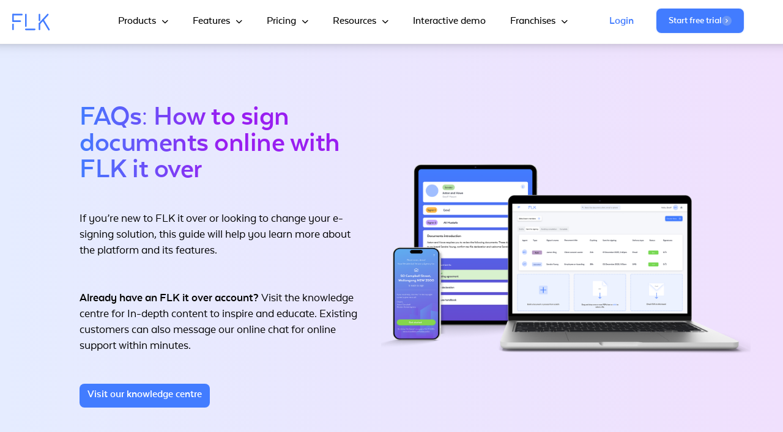

--- FILE ---
content_type: text/html; charset=UTF-8
request_url: https://flkitover.com/faq/
body_size: 21428
content:
<!doctype html>
<html lang="en-AU">
<head><meta name="google-site-verification" content="zCeL85Vii_XTo1BgVb4daG4_g-5qMkSmCTb3k1kB-B8" />
	<meta charset="UTF-8">
		<meta name="viewport" content="width=device-width, initial-scale=1">
	<link rel="profile" href="http://gmpg.org/xfn/11">
	<meta name='robots' content='index, follow, max-image-preview:large, max-snippet:-1, max-video-preview:-1' />
	<style>img:is([sizes="auto" i], [sizes^="auto," i]) { contain-intrinsic-size: 3000px 1500px }</style>
	
	<!-- This site is optimized with the Yoast SEO Premium plugin v25.3.1 (Yoast SEO v25.3.1) - https://yoast.com/wordpress/plugins/seo/ -->
	<title>FAQs | FLK it over</title>
	<meta name="description" content="If you’re new to FLK it over or looking to change your e-signing solution, learn more about the platform and its features." />
	<link rel="canonical" href="https://flkitover.com/faq/" />
	<meta property="og:locale" content="en_US" />
	<meta property="og:type" content="article" />
	<meta property="og:title" content="FAQ" />
	<meta property="og:description" content="If you’re new to FLK it over or looking to change your e-signing solution, learn more about the platform and its features." />
	<meta property="og:url" content="https://flkitover.com/faq/" />
	<meta property="og:site_name" content="FLK it over" />
	<meta property="article:modified_time" content="2024-07-26T00:16:08+00:00" />
	<meta property="og:image" content="https://flkitover.com/wp-content/uploads/2023/01/2.png" />
	<meta property="og:image:width" content="1500" />
	<meta property="og:image:height" content="1500" />
	<meta property="og:image:type" content="image/png" />
	<meta name="twitter:card" content="summary_large_image" />
	<meta name="twitter:label1" content="Est. reading time" />
	<meta name="twitter:data1" content="6 minutes" />
	<script type="application/ld+json" class="yoast-schema-graph">{"@context":"https://schema.org","@graph":[{"@type":"WebPage","@id":"https://flkitover.com/faq/","url":"https://flkitover.com/faq/","name":"FAQs | FLK it over","isPartOf":{"@id":"https://flkitover.com/#website"},"primaryImageOfPage":{"@id":"https://flkitover.com/faq/#primaryimage"},"image":{"@id":"https://flkitover.com/faq/#primaryimage"},"thumbnailUrl":"https://flkitover.com/wp-content/uploads/2023/01/2.png","datePublished":"2023-11-17T12:43:32+00:00","dateModified":"2024-07-26T00:16:08+00:00","description":"If you’re new to FLK it over or looking to change your e-signing solution, learn more about the platform and its features.","breadcrumb":{"@id":"https://flkitover.com/faq/#breadcrumb"},"inLanguage":"en-AU","potentialAction":[{"@type":"ReadAction","target":["https://flkitover.com/faq/"]}]},{"@type":"ImageObject","inLanguage":"en-AU","@id":"https://flkitover.com/faq/#primaryimage","url":"https://flkitover.com/wp-content/uploads/2023/01/2.png","contentUrl":"https://flkitover.com/wp-content/uploads/2023/01/2.png","width":1500,"height":1500,"caption":"FLK it over image, logo"},{"@type":"BreadcrumbList","@id":"https://flkitover.com/faq/#breadcrumb","itemListElement":[{"@type":"ListItem","position":1,"name":"Home","item":"https://flkitover.com/"},{"@type":"ListItem","position":2,"name":"FAQ"}]},{"@type":"WebSite","@id":"https://flkitover.com/#website","url":"https://flkitover.com/","name":"FLK it over","description":"","potentialAction":[{"@type":"SearchAction","target":{"@type":"EntryPoint","urlTemplate":"https://flkitover.com/?s={search_term_string}"},"query-input":{"@type":"PropertyValueSpecification","valueRequired":true,"valueName":"search_term_string"}}],"inLanguage":"en-AU"}]}</script>
	<!-- / Yoast SEO Premium plugin. -->


<link rel='dns-prefetch' href='//js.hs-scripts.com' />
<link rel='dns-prefetch' href='//www.googletagmanager.com' />
<link rel="alternate" type="application/rss+xml" title="FLK it over &raquo; Feed" href="https://flkitover.com/feed/" />
<link rel="alternate" type="application/rss+xml" title="FLK it over &raquo; Comments Feed" href="https://flkitover.com/comments/feed/" />
<link rel='stylesheet' id='menu-icons-extra-css' href='https://flkitover.com/wp-content/plugins/menu-icons/css/extra.min.css?ver=0.13.18' type='text/css' media='all' />
<style id='wp-emoji-styles-inline-css' type='text/css'>

	img.wp-smiley, img.emoji {
		display: inline !important;
		border: none !important;
		box-shadow: none !important;
		height: 1em !important;
		width: 1em !important;
		margin: 0 0.07em !important;
		vertical-align: -0.1em !important;
		background: none !important;
		padding: 0 !important;
	}
</style>
<style id='classic-theme-styles-inline-css' type='text/css'>
/*! This file is auto-generated */
.wp-block-button__link{color:#fff;background-color:#32373c;border-radius:9999px;box-shadow:none;text-decoration:none;padding:calc(.667em + 2px) calc(1.333em + 2px);font-size:1.125em}.wp-block-file__button{background:#32373c;color:#fff;text-decoration:none}
</style>
<style id='safe-svg-svg-icon-style-inline-css' type='text/css'>
.safe-svg-cover{text-align:center}.safe-svg-cover .safe-svg-inside{display:inline-block;max-width:100%}.safe-svg-cover svg{height:100%;max-height:100%;max-width:100%;width:100%}

</style>
<style id='global-styles-inline-css' type='text/css'>
:root{--wp--preset--aspect-ratio--square: 1;--wp--preset--aspect-ratio--4-3: 4/3;--wp--preset--aspect-ratio--3-4: 3/4;--wp--preset--aspect-ratio--3-2: 3/2;--wp--preset--aspect-ratio--2-3: 2/3;--wp--preset--aspect-ratio--16-9: 16/9;--wp--preset--aspect-ratio--9-16: 9/16;--wp--preset--color--black: #000000;--wp--preset--color--cyan-bluish-gray: #abb8c3;--wp--preset--color--white: #ffffff;--wp--preset--color--pale-pink: #f78da7;--wp--preset--color--vivid-red: #cf2e2e;--wp--preset--color--luminous-vivid-orange: #ff6900;--wp--preset--color--luminous-vivid-amber: #fcb900;--wp--preset--color--light-green-cyan: #7bdcb5;--wp--preset--color--vivid-green-cyan: #00d084;--wp--preset--color--pale-cyan-blue: #8ed1fc;--wp--preset--color--vivid-cyan-blue: #0693e3;--wp--preset--color--vivid-purple: #9b51e0;--wp--preset--gradient--vivid-cyan-blue-to-vivid-purple: linear-gradient(135deg,rgba(6,147,227,1) 0%,rgb(155,81,224) 100%);--wp--preset--gradient--light-green-cyan-to-vivid-green-cyan: linear-gradient(135deg,rgb(122,220,180) 0%,rgb(0,208,130) 100%);--wp--preset--gradient--luminous-vivid-amber-to-luminous-vivid-orange: linear-gradient(135deg,rgba(252,185,0,1) 0%,rgba(255,105,0,1) 100%);--wp--preset--gradient--luminous-vivid-orange-to-vivid-red: linear-gradient(135deg,rgba(255,105,0,1) 0%,rgb(207,46,46) 100%);--wp--preset--gradient--very-light-gray-to-cyan-bluish-gray: linear-gradient(135deg,rgb(238,238,238) 0%,rgb(169,184,195) 100%);--wp--preset--gradient--cool-to-warm-spectrum: linear-gradient(135deg,rgb(74,234,220) 0%,rgb(151,120,209) 20%,rgb(207,42,186) 40%,rgb(238,44,130) 60%,rgb(251,105,98) 80%,rgb(254,248,76) 100%);--wp--preset--gradient--blush-light-purple: linear-gradient(135deg,rgb(255,206,236) 0%,rgb(152,150,240) 100%);--wp--preset--gradient--blush-bordeaux: linear-gradient(135deg,rgb(254,205,165) 0%,rgb(254,45,45) 50%,rgb(107,0,62) 100%);--wp--preset--gradient--luminous-dusk: linear-gradient(135deg,rgb(255,203,112) 0%,rgb(199,81,192) 50%,rgb(65,88,208) 100%);--wp--preset--gradient--pale-ocean: linear-gradient(135deg,rgb(255,245,203) 0%,rgb(182,227,212) 50%,rgb(51,167,181) 100%);--wp--preset--gradient--electric-grass: linear-gradient(135deg,rgb(202,248,128) 0%,rgb(113,206,126) 100%);--wp--preset--gradient--midnight: linear-gradient(135deg,rgb(2,3,129) 0%,rgb(40,116,252) 100%);--wp--preset--font-size--small: 13px;--wp--preset--font-size--medium: 20px;--wp--preset--font-size--large: 36px;--wp--preset--font-size--x-large: 42px;--wp--preset--spacing--20: 0.44rem;--wp--preset--spacing--30: 0.67rem;--wp--preset--spacing--40: 1rem;--wp--preset--spacing--50: 1.5rem;--wp--preset--spacing--60: 2.25rem;--wp--preset--spacing--70: 3.38rem;--wp--preset--spacing--80: 5.06rem;--wp--preset--shadow--natural: 6px 6px 9px rgba(0, 0, 0, 0.2);--wp--preset--shadow--deep: 12px 12px 50px rgba(0, 0, 0, 0.4);--wp--preset--shadow--sharp: 6px 6px 0px rgba(0, 0, 0, 0.2);--wp--preset--shadow--outlined: 6px 6px 0px -3px rgba(255, 255, 255, 1), 6px 6px rgba(0, 0, 0, 1);--wp--preset--shadow--crisp: 6px 6px 0px rgba(0, 0, 0, 1);}:where(.is-layout-flex){gap: 0.5em;}:where(.is-layout-grid){gap: 0.5em;}body .is-layout-flex{display: flex;}.is-layout-flex{flex-wrap: wrap;align-items: center;}.is-layout-flex > :is(*, div){margin: 0;}body .is-layout-grid{display: grid;}.is-layout-grid > :is(*, div){margin: 0;}:where(.wp-block-columns.is-layout-flex){gap: 2em;}:where(.wp-block-columns.is-layout-grid){gap: 2em;}:where(.wp-block-post-template.is-layout-flex){gap: 1.25em;}:where(.wp-block-post-template.is-layout-grid){gap: 1.25em;}.has-black-color{color: var(--wp--preset--color--black) !important;}.has-cyan-bluish-gray-color{color: var(--wp--preset--color--cyan-bluish-gray) !important;}.has-white-color{color: var(--wp--preset--color--white) !important;}.has-pale-pink-color{color: var(--wp--preset--color--pale-pink) !important;}.has-vivid-red-color{color: var(--wp--preset--color--vivid-red) !important;}.has-luminous-vivid-orange-color{color: var(--wp--preset--color--luminous-vivid-orange) !important;}.has-luminous-vivid-amber-color{color: var(--wp--preset--color--luminous-vivid-amber) !important;}.has-light-green-cyan-color{color: var(--wp--preset--color--light-green-cyan) !important;}.has-vivid-green-cyan-color{color: var(--wp--preset--color--vivid-green-cyan) !important;}.has-pale-cyan-blue-color{color: var(--wp--preset--color--pale-cyan-blue) !important;}.has-vivid-cyan-blue-color{color: var(--wp--preset--color--vivid-cyan-blue) !important;}.has-vivid-purple-color{color: var(--wp--preset--color--vivid-purple) !important;}.has-black-background-color{background-color: var(--wp--preset--color--black) !important;}.has-cyan-bluish-gray-background-color{background-color: var(--wp--preset--color--cyan-bluish-gray) !important;}.has-white-background-color{background-color: var(--wp--preset--color--white) !important;}.has-pale-pink-background-color{background-color: var(--wp--preset--color--pale-pink) !important;}.has-vivid-red-background-color{background-color: var(--wp--preset--color--vivid-red) !important;}.has-luminous-vivid-orange-background-color{background-color: var(--wp--preset--color--luminous-vivid-orange) !important;}.has-luminous-vivid-amber-background-color{background-color: var(--wp--preset--color--luminous-vivid-amber) !important;}.has-light-green-cyan-background-color{background-color: var(--wp--preset--color--light-green-cyan) !important;}.has-vivid-green-cyan-background-color{background-color: var(--wp--preset--color--vivid-green-cyan) !important;}.has-pale-cyan-blue-background-color{background-color: var(--wp--preset--color--pale-cyan-blue) !important;}.has-vivid-cyan-blue-background-color{background-color: var(--wp--preset--color--vivid-cyan-blue) !important;}.has-vivid-purple-background-color{background-color: var(--wp--preset--color--vivid-purple) !important;}.has-black-border-color{border-color: var(--wp--preset--color--black) !important;}.has-cyan-bluish-gray-border-color{border-color: var(--wp--preset--color--cyan-bluish-gray) !important;}.has-white-border-color{border-color: var(--wp--preset--color--white) !important;}.has-pale-pink-border-color{border-color: var(--wp--preset--color--pale-pink) !important;}.has-vivid-red-border-color{border-color: var(--wp--preset--color--vivid-red) !important;}.has-luminous-vivid-orange-border-color{border-color: var(--wp--preset--color--luminous-vivid-orange) !important;}.has-luminous-vivid-amber-border-color{border-color: var(--wp--preset--color--luminous-vivid-amber) !important;}.has-light-green-cyan-border-color{border-color: var(--wp--preset--color--light-green-cyan) !important;}.has-vivid-green-cyan-border-color{border-color: var(--wp--preset--color--vivid-green-cyan) !important;}.has-pale-cyan-blue-border-color{border-color: var(--wp--preset--color--pale-cyan-blue) !important;}.has-vivid-cyan-blue-border-color{border-color: var(--wp--preset--color--vivid-cyan-blue) !important;}.has-vivid-purple-border-color{border-color: var(--wp--preset--color--vivid-purple) !important;}.has-vivid-cyan-blue-to-vivid-purple-gradient-background{background: var(--wp--preset--gradient--vivid-cyan-blue-to-vivid-purple) !important;}.has-light-green-cyan-to-vivid-green-cyan-gradient-background{background: var(--wp--preset--gradient--light-green-cyan-to-vivid-green-cyan) !important;}.has-luminous-vivid-amber-to-luminous-vivid-orange-gradient-background{background: var(--wp--preset--gradient--luminous-vivid-amber-to-luminous-vivid-orange) !important;}.has-luminous-vivid-orange-to-vivid-red-gradient-background{background: var(--wp--preset--gradient--luminous-vivid-orange-to-vivid-red) !important;}.has-very-light-gray-to-cyan-bluish-gray-gradient-background{background: var(--wp--preset--gradient--very-light-gray-to-cyan-bluish-gray) !important;}.has-cool-to-warm-spectrum-gradient-background{background: var(--wp--preset--gradient--cool-to-warm-spectrum) !important;}.has-blush-light-purple-gradient-background{background: var(--wp--preset--gradient--blush-light-purple) !important;}.has-blush-bordeaux-gradient-background{background: var(--wp--preset--gradient--blush-bordeaux) !important;}.has-luminous-dusk-gradient-background{background: var(--wp--preset--gradient--luminous-dusk) !important;}.has-pale-ocean-gradient-background{background: var(--wp--preset--gradient--pale-ocean) !important;}.has-electric-grass-gradient-background{background: var(--wp--preset--gradient--electric-grass) !important;}.has-midnight-gradient-background{background: var(--wp--preset--gradient--midnight) !important;}.has-small-font-size{font-size: var(--wp--preset--font-size--small) !important;}.has-medium-font-size{font-size: var(--wp--preset--font-size--medium) !important;}.has-large-font-size{font-size: var(--wp--preset--font-size--large) !important;}.has-x-large-font-size{font-size: var(--wp--preset--font-size--x-large) !important;}
:where(.wp-block-post-template.is-layout-flex){gap: 1.25em;}:where(.wp-block-post-template.is-layout-grid){gap: 1.25em;}
:where(.wp-block-columns.is-layout-flex){gap: 2em;}:where(.wp-block-columns.is-layout-grid){gap: 2em;}
:root :where(.wp-block-pullquote){font-size: 1.5em;line-height: 1.6;}
</style>
<link rel='stylesheet' id='qi-addons-for-elementor-premium-helper-parts-style-css' href='https://flkitover.com/wp-content/plugins/qi-addons-for-elementor-premium/assets/css/helper-parts.min.css?ver=6.8.1' type='text/css' media='all' />
<link rel='stylesheet' id='qi-addons-for-elementor-style-css' href='https://flkitover.com/wp-content/plugins/qi-addons-for-elementor/assets/css/main.min.css?ver=1.9.2' type='text/css' media='all' />
<link rel='stylesheet' id='qi-addons-for-elementor-premium-style-css' href='https://flkitover.com/wp-content/plugins/qi-addons-for-elementor-premium/assets/css/main.min.css?ver=6.8.1' type='text/css' media='all' />
<link rel='stylesheet' id='qi-addons-for-elementor-grid-style-css' href='https://flkitover.com/wp-content/plugins/qi-addons-for-elementor/assets/css/grid.min.css?ver=1.9.2' type='text/css' media='all' />
<link rel='stylesheet' id='qi-addons-for-elementor-helper-parts-style-css' href='https://flkitover.com/wp-content/plugins/qi-addons-for-elementor/assets/css/helper-parts.min.css?ver=1.9.2' type='text/css' media='all' />
<link rel='stylesheet' id='grw-public-main-css-css' href='https://flkitover.com/wp-content/plugins/widget-google-reviews/assets/css/public-main.css?ver=6.1' type='text/css' media='all' />
<link rel='stylesheet' id='flk-custom-css-css' href='https://flkitover.com/wp-content/themes/flkitover/FLK-custom.css?ver=6.8.1' type='text/css' media='all' />
<link rel='stylesheet' id='owl-css-css' href='https://flkitover.com/wp-content/themes/flkitover/js/owlcarousel/dist/assets/owl.carousel.min.css?ver=6.8.1' type='text/css' media='all' />
<link rel='stylesheet' id='owl-theme-css-css' href='https://flkitover.com/wp-content/themes/flkitover/js/owlcarousel/dist/assets/owl.theme.default.min.css?ver=6.8.1' type='text/css' media='all' />
<link rel='stylesheet' id='theme-css' href='https://flkitover.com/wp-content/themes/flkitover/style.css?ver=6.8.1' type='text/css' media='all' />
<link rel='stylesheet' id='theme-style-css' href='https://flkitover.com/wp-content/themes/flkitover/theme.css?ver=6.8.1' type='text/css' media='all' />
<link rel='stylesheet' id='elementor-frontend-css' href='https://flkitover.com/wp-content/plugins/elementor/assets/css/frontend.min.css?ver=3.29.2' type='text/css' media='all' />
<link rel='stylesheet' id='widget-nav-menu-css' href='https://flkitover.com/wp-content/plugins/elementor-pro/assets/css/widget-nav-menu.min.css?ver=3.29.2' type='text/css' media='all' />
<link rel='stylesheet' id='widget-image-css' href='https://flkitover.com/wp-content/plugins/elementor/assets/css/widget-image.min.css?ver=3.29.2' type='text/css' media='all' />
<link rel='stylesheet' id='e-sticky-css' href='https://flkitover.com/wp-content/plugins/elementor-pro/assets/css/modules/sticky.min.css?ver=3.29.2' type='text/css' media='all' />
<link rel='stylesheet' id='widget-heading-css' href='https://flkitover.com/wp-content/plugins/elementor/assets/css/widget-heading.min.css?ver=3.29.2' type='text/css' media='all' />
<link rel='stylesheet' id='widget-social-icons-css' href='https://flkitover.com/wp-content/plugins/elementor/assets/css/widget-social-icons.min.css?ver=3.29.2' type='text/css' media='all' />
<link rel='stylesheet' id='e-apple-webkit-css' href='https://flkitover.com/wp-content/plugins/elementor/assets/css/conditionals/apple-webkit.min.css?ver=3.29.2' type='text/css' media='all' />
<link rel='stylesheet' id='elementor-icons-css' href='https://flkitover.com/wp-content/plugins/elementor/assets/lib/eicons/css/elementor-icons.min.css?ver=5.40.0' type='text/css' media='all' />
<link rel='stylesheet' id='elementor-post-636-css' href='https://flkitover.com/wp-content/uploads/elementor/css/post-636.css?ver=1765865829' type='text/css' media='all' />
<link rel='stylesheet' id='widget-image-box-css' href='https://flkitover.com/wp-content/plugins/elementor/assets/css/widget-image-box.min.css?ver=3.29.2' type='text/css' media='all' />
<link rel='stylesheet' id='elementor-post-9015-css' href='https://flkitover.com/wp-content/uploads/elementor/css/post-9015.css?ver=1765870526' type='text/css' media='all' />
<link rel='stylesheet' id='elementor-post-5690-css' href='https://flkitover.com/wp-content/uploads/elementor/css/post-5690.css?ver=1765865829' type='text/css' media='all' />
<link rel='stylesheet' id='customer-stories-css' href='https://flkitover.com/wp-content/plugins/xxxelementor-toolbox//assets/customer-stories.css?ver=6.8.1' type='text/css' media='all' />
<link rel='stylesheet' id='elementor-post-14010-css' href='https://flkitover.com/wp-content/uploads/elementor/css/post-14010.css?ver=1765865829' type='text/css' media='all' />
<link rel='stylesheet' id='swiper-css' href='https://flkitover.com/wp-content/plugins/qi-addons-for-elementor/assets/plugins/swiper/8.4.5/swiper.min.css?ver=8.4.5' type='text/css' media='all' />
<link rel='stylesheet' id='elementor-gf-local-roboto-css' href='https://flkitover.com/wp-content/uploads/elementor/google-fonts/css/roboto.css?ver=1751283296' type='text/css' media='all' />
<link rel='stylesheet' id='elementor-icons-shared-0-css' href='https://flkitover.com/wp-content/plugins/elementor/assets/lib/font-awesome/css/fontawesome.min.css?ver=5.15.3' type='text/css' media='all' />
<link rel='stylesheet' id='elementor-icons-fa-solid-css' href='https://flkitover.com/wp-content/plugins/elementor/assets/lib/font-awesome/css/solid.min.css?ver=5.15.3' type='text/css' media='all' />
<script type="text/javascript" src="https://flkitover.com/wp-includes/js/jquery/jquery.min.js?ver=3.7.1" id="jquery-core-js"></script>
<script type="text/javascript" src="https://flkitover.com/wp-includes/js/jquery/jquery-migrate.min.js?ver=3.4.1" id="jquery-migrate-js"></script>
<script type="text/javascript" defer="defer" src="https://flkitover.com/wp-content/plugins/widget-google-reviews/assets/js/public-main.js?ver=6.1" id="grw-public-main-js-js"></script>
<script type="text/javascript" src="https://flkitover.com/wp-content/themes/flkitover/js/FLK-custom-js.js?ver=7979" id="custom-js-js"></script>
<script type="text/javascript" src="https://flkitover.com/wp-content/themes/flkitover/js/owlcarousel/dist/owl.carousel.min.js?ver=2533" id="owlcarousel-js"></script>
<script type="text/javascript" src="https://flkitover.com/wp-content/themes/flkitover/js/scripts.js?ver=1.0" id="theme-scripts-js"></script>

<!-- Google tag (gtag.js) snippet added by Site Kit -->

<!-- Google Analytics snippet added by Site Kit -->
<script type="text/javascript" src="https://www.googletagmanager.com/gtag/js?id=G-P9YZ2VSWRV" id="google_gtagjs-js" async></script>
<script type="text/javascript" id="google_gtagjs-js-after">
/* <![CDATA[ */
window.dataLayer = window.dataLayer || [];function gtag(){dataLayer.push(arguments);}
gtag("set","linker",{"domains":["flkitover.com"]});
gtag("js", new Date());
gtag("set", "developer_id.dZTNiMT", true);
gtag("config", "G-P9YZ2VSWRV");
/* ]]> */
</script>

<!-- End Google tag (gtag.js) snippet added by Site Kit -->
<link rel="https://api.w.org/" href="https://flkitover.com/wp-json/" /><link rel="alternate" title="JSON" type="application/json" href="https://flkitover.com/wp-json/wp/v2/pages/9015" /><link rel="EditURI" type="application/rsd+xml" title="RSD" href="https://flkitover.com/xmlrpc.php?rsd" />
<meta name="generator" content="WordPress 6.8.1" />
<link rel='shortlink' href='https://flkitover.com/?p=9015' />
<link rel="alternate" title="oEmbed (JSON)" type="application/json+oembed" href="https://flkitover.com/wp-json/oembed/1.0/embed?url=https%3A%2F%2Fflkitover.com%2Ffaq%2F" />
<link rel="alternate" title="oEmbed (XML)" type="text/xml+oembed" href="https://flkitover.com/wp-json/oembed/1.0/embed?url=https%3A%2F%2Fflkitover.com%2Ffaq%2F&#038;format=xml" />
<meta name="generator" content="Site Kit by Google 1.155.0" /><!-- Google Tag Manager -->
<script>(function(w,d,s,l,i){w[l]=w[l]||[];w[l].push({'gtm.start':
new Date().getTime(),event:'gtm.js'});var f=d.getElementsByTagName(s)[0],
j=d.createElement(s),dl=l!='dataLayer'?'&l='+l:'';j.async=true;j.src=
'https://www.googletagmanager.com/gtm.js?id='+i+dl;f.parentNode.insertBefore(j,f);
})(window,document,'script','dataLayer','GTM-MRWGQ7F');</script>
<!-- End Google Tag Manager -->



<!-- Facebook Pixel Code // YNC Tracking -->
<script>
  !function(f,b,e,v,n,t,s)
  {if(f.fbq)return;n=f.fbq=function(){n.callMethod?
  n.callMethod.apply(n,arguments):n.queue.push(arguments)};
  if(!f._fbq)f._fbq=n;n.push=n;n.loaded=!0;n.version='2.0';
  n.queue=[];t=b.createElement(e);t.async=!0;
  t.src=v;s=b.getElementsByTagName(e)[0];
  s.parentNode.insertBefore(t,s)}(window, document,'script',
  'https://connect.facebook.net/en_US/fbevents.js');
  fbq('init', '1102427659934858');
  fbq('track', 'PageView');
  fbq('track', 'ViewContent');
</script>
<noscript><img height="1" width="1" style="display:none"
  src="https://www.facebook.com/tr?id=1102427659934858&ev=PageView&noscript=1"
/></noscript>
<!-- End Facebook Pixel Code -->


<!-- Google tag (gtag.js) -->
<script async src="https://www.googletagmanager.com/gtag/js?id=G-TCWFKR1K1C"></script>
<script>
  window.dataLayer = window.dataLayer || [];
  function gtag(){dataLayer.push(arguments);}
  gtag('js', new Date());

  gtag('config', 'G-TCWFKR1K1C');
</script>

<!-- Meta Pixel Code -->

<script>
!function(f,b,e,v,n,t,s)
{if(f.fbq)return;n=f.fbq=function(){n.callMethod?
n.callMethod.apply(n,arguments):n.queue.push(arguments)};
if(!f._fbq)f._fbq=n;n.push=n;n.loaded=!0;n.version='2.0';
n.queue=[];t=b.createElement(e);t.async=!0;
t.src=v;s=b.getElementsByTagName(e)[0];
s.parentNode.insertBefore(t,s)}(window, document,'script',
'https://connect.facebook.net/en_US/fbevents.js');
fbq('init', '1102427659934858');
fbq('track', 'PageView');
</script>
<noscript><img height="1" width="1" style="display:none"
src=https://www.facebook.com/tr?id=1102427659934858&ev=PageView&noscript=1
/></noscript>

<!-- End Meta Pixel Code -->


<!-- Linkedin Code -->

<script type="text/javascript">
_linkedin_partner_id = "4057636";
window._linkedin_data_partner_ids = window._linkedin_data_partner_ids || [];
window._linkedin_data_partner_ids.push(_linkedin_partner_id);
</script><script type="text/javascript">
(function(l) {
if (!l){window.lintrk = function(a,b){window.lintrk.q.push([a,b])};
window.lintrk.q=[]}
var s = document.getElementsByTagName("script")[0];
var b = document.createElement("script");
b.type = "text/javascript";b.async = true;
b.src = https://snap.licdn.com/li.lms-analytics/insight.min.js;
s.parentNode.insertBefore(b, s);})(window.lintrk);
</script>
<noscript>
<img height="1" width="1" style="display:none;" alt="" src=https://px.ads.linkedin.com/collect/?pid=4057636&fmt=gif />
</noscript>

<!-- End Linkedin Code -->
			<!-- DO NOT COPY THIS SNIPPET! Start of Page Analytics Tracking for HubSpot WordPress plugin v11.3.6-->
			<script class="hsq-set-content-id" data-content-id="standard-page">
				var _hsq = _hsq || [];
				_hsq.push(["setContentType", "standard-page"]);
			</script>
			<!-- DO NOT COPY THIS SNIPPET! End of Page Analytics Tracking for HubSpot WordPress plugin -->
			<meta name="generator" content="Elementor 3.29.2; features: additional_custom_breakpoints, e_local_google_fonts; settings: css_print_method-external, google_font-enabled, font_display-auto">
<meta name="facebook-domain-verification" content="8tffheewyqe0lhbuj4j4rbnka04gd0" />
			<style>
				.e-con.e-parent:nth-of-type(n+4):not(.e-lazyloaded):not(.e-no-lazyload),
				.e-con.e-parent:nth-of-type(n+4):not(.e-lazyloaded):not(.e-no-lazyload) * {
					background-image: none !important;
				}
				@media screen and (max-height: 1024px) {
					.e-con.e-parent:nth-of-type(n+3):not(.e-lazyloaded):not(.e-no-lazyload),
					.e-con.e-parent:nth-of-type(n+3):not(.e-lazyloaded):not(.e-no-lazyload) * {
						background-image: none !important;
					}
				}
				@media screen and (max-height: 640px) {
					.e-con.e-parent:nth-of-type(n+2):not(.e-lazyloaded):not(.e-no-lazyload),
					.e-con.e-parent:nth-of-type(n+2):not(.e-lazyloaded):not(.e-no-lazyload) * {
						background-image: none !important;
					}
				}
			</style>
			<link rel="icon" href="https://flkitover.com/wp-content/uploads/2020/03/cropped-Frame-1-3-32x32.png" sizes="32x32" />
<link rel="icon" href="https://flkitover.com/wp-content/uploads/2020/03/cropped-Frame-1-3-192x192.png" sizes="192x192" />
<link rel="apple-touch-icon" href="https://flkitover.com/wp-content/uploads/2020/03/cropped-Frame-1-3-180x180.png" />
<meta name="msapplication-TileImage" content="https://flkitover.com/wp-content/uploads/2020/03/cropped-Frame-1-3-270x270.png" />
		<style type="text/css" id="wp-custom-css">
			.elementor-post__thumbnail__link::before, .elementor-post__thumbnail__link::after,.elementor-post__thumbnail::after {
	display:none !important;
}

.nav-secondary > a {
	color: #427cff!important;
}
.swiper-button-prev:after, .swiper-container-rtl .swiper-button-prev:after,
.swiper-button-next:after, .swiper-container-rtl .swiper-button-prev:after { content: ''; }


.flk-slider-content {min-height:215px;}

#footer-cont > .elementor-row{
    
    display: flex;
    flex-direction: column !important;
}

.footer-col {
    
    width: 100% !important;
    
}

.footer-col > .elementor-row {
	flex-direction: row !important;
}

#footer-cont svg {
    
    color: #FFF;
}

#footer-cont > div > div  {
	    display: flex;
    flex-direction: column !important;
}

.elementor-11 .elementor-element.elementor-element-239167e .elementor-item.elementor-item-active {
    background: #ffffff;
}

.show-btn { display: none}

@media screen and (max-width:600px){
	.show-btn { display: block !important}
}

.tblbtn {
    right: 0;
    left: 0;
    text-align: center;
}
.tab_section_2 .elementor-tab-title p{
	color:#000 !important;
}
.tab_section .elementor-tab-title p {
    font-size: 20px;
	  font-family: "Texta Alt", arial, sans-serif !important;
}
.tab_section .elementor-tab-title {
    padding-left: 0px;
	padding-right:0px;
}
.tab_section .elementor-tab-title{
	font-family: "Texta Alt", arial, sans-serif !important;
} 
.flex_none .elementor-button-content-wrapper{
	display:inline;
}
@media screen and (max-width: 767px){
.beyond_section {background-color: #8e1fef !important;background-image: none !important;}
.beyond_section video {
    background: transparent !important;
}

	.tab_section 	.elementor-tab-title{
		padding:15px;
	}
.tab_section .elementor-active {
    background: #00000014 !important;
}
}
div#bold_text {
    margin-top: -30px;
}

div#bold_text strong {
    font-size: 18px;
}
.p1_text strong{
	background: -webkit-linear-gradient(2700deg, hsla(222, 100%, 63%, 1) 0%, hsla(196, 100%, 69%, 1) 100%);
    -webkit-background-clip: text;
    -webkit-text-fill-color: transparent;
}
.p2_text strong{
		background: -webkit-linear-gradient(360deg, hsla(222, 100%, 63%, 1) 0%, hsla(252, 100%, 64%, 1) 100%);
	 -webkit-background-clip: text;
    -webkit-text-fill-color: transparent;
}
.p3_text strong{
	background: -webkit-linear-gradient(180deg, hsla(275, 88%, 53%, 1) 0%, hsla(252, 100%, 64%, 1) 100%);
	 -webkit-background-clip: text;
    -webkit-text-fill-color: transparent;
		
	
}
.p4_text strong{
		background: -webkit-linear-gradient(180deg, hsla(275, 88%, 53%, 1) 0%, hsla(252, 100%, 64%, 1) 100%);
	 -webkit-background-clip: text;
    -webkit-text-fill-color: transparent;
}
div#p_btn_abs {
    position: absolute;
    bottom: 40px;
    left: 0;
    right: 0;
    text-align: center;
}
@media  (min-width: 1025px) and (max-width: 1335px){
.pricing_box  .elementor-container.elementor-column-gap-default {
    flex-wrap: wrap;
    justify-content: start;
    row-gap: 20px;
}
.pricing_box  .elementor-column {
    width: 33.33%;
}
.pricing_box .elementor-element-b012378 .elementor-widget-wrap {
    margin-left: 0px !important;
}
}

img.imgtest {
    width: 30%;
}		</style>
		</head>
<body class="wp-singular page-template page-template-elementor_header_footer page page-id-9015 wp-theme-flkitover qi-addons-for-elementor-premium-1.5 qodef-qi--no-touch qi-addons-for-elementor-1.9.2 elementor-default elementor-template-full-width elementor-kit-636 elementor-page elementor-page-9015">

		<div data-elementor-type="header" data-elementor-id="5690" class="elementor elementor-5690 elementor-location-header" data-elementor-post-type="elementor_library">
					<section class="elementor-section elementor-top-section elementor-element elementor-element-0e2fe87 elementor-section-content-middle elementor-section-boxed elementor-section-height-default elementor-section-height-default" data-id="0e2fe87" data-element_type="section" data-settings="{&quot;background_background&quot;:&quot;classic&quot;,&quot;sticky&quot;:&quot;top&quot;,&quot;sticky_on&quot;:[&quot;desktop&quot;,&quot;tablet&quot;,&quot;mobile&quot;],&quot;sticky_offset&quot;:0,&quot;sticky_effects_offset&quot;:0,&quot;sticky_anchor_link_offset&quot;:0}">
						<div class="elementor-container elementor-column-gap-default">
					<div class="elementor-column elementor-col-33 elementor-top-column elementor-element elementor-element-5f216f4 elementor-hidden-desktop elementor-hidden-tablet" data-id="5f216f4" data-element_type="column">
			<div class="elementor-widget-wrap elementor-element-populated">
						<div class="elementor-element elementor-element-72dc250 elementor-nav-menu__align-start elementor-nav-menu--dropdown-mobile elementor-nav-menu--stretch elementor-widget__width-auto main-navigation elementor-nav-menu__text-align-aside elementor-nav-menu--toggle elementor-nav-menu--burger elementor-widget elementor-widget-nav-menu" data-id="72dc250" data-element_type="widget" data-settings="{&quot;full_width&quot;:&quot;stretch&quot;,&quot;layout&quot;:&quot;horizontal&quot;,&quot;submenu_icon&quot;:{&quot;value&quot;:&quot;&lt;i class=\&quot;fas fa-caret-down\&quot;&gt;&lt;\/i&gt;&quot;,&quot;library&quot;:&quot;fa-solid&quot;},&quot;toggle&quot;:&quot;burger&quot;}" data-widget_type="nav-menu.default">
				<div class="elementor-widget-container">
								<nav aria-label="Menu" class="elementor-nav-menu--main elementor-nav-menu__container elementor-nav-menu--layout-horizontal e--pointer-none">
				<ul id="menu-1-72dc250" class="elementor-nav-menu"><li class="menu-item menu-item-type-custom menu-item-object-custom menu-item-has-children menu-item-5700"><a class="elementor-item">Products</a>
<ul class="sub-menu elementor-nav-menu--dropdown">
	<li class="menu-item menu-item-type-post_type menu-item-object-page menu-item-11216"><a href="https://flkitover.com/real-estate/" class="elementor-sub-item">Real Estate</a></li>
	<li class="menu-item menu-item-type-custom menu-item-object-custom menu-item-has-children menu-item-15213"><a href="https://flkitover.com/business/" class="elementor-sub-item">Business</a>
	<ul class="sub-menu elementor-nav-menu--dropdown">
		<li class="menu-item menu-item-type-post_type menu-item-object-page menu-item-13823"><a href="https://flkitover.com/business/accountants/" class="elementor-sub-item">For Accountants</a></li>
		<li class="menu-item menu-item-type-post_type menu-item-object-page menu-item-13824"><a href="https://flkitover.com/business/finance/" class="elementor-sub-item">For Finance</a></li>
		<li class="menu-item menu-item-type-post_type menu-item-object-page menu-item-13825"><a href="https://flkitover.com/business/hr-recruiting/" class="elementor-sub-item">For HR &#038; Recruiting</a></li>
		<li class="menu-item menu-item-type-post_type menu-item-object-page menu-item-13826"><a href="https://flkitover.com/business/sales/" class="elementor-sub-item">For Sales</a></li>
		<li class="menu-item menu-item-type-post_type menu-item-object-page menu-item-13827"><a href="https://flkitover.com/business/small-business/" class="elementor-sub-item">For Small Businesses</a></li>
		<li class="menu-item menu-item-type-post_type menu-item-object-page menu-item-15972"><a href="https://flkitover.com/business/construction/" class="elementor-sub-item">For Construction</a></li>
	</ul>
</li>
</ul>
</li>
<li class="menu-item menu-item-type-custom menu-item-object-custom menu-item-home menu-item-has-children menu-item-14143"><a href="https://flkitover.com/" class="elementor-item">Features</a>
<ul class="sub-menu elementor-nav-menu--dropdown">
	<li class="menu-item menu-item-type-post_type menu-item-object-page menu-item-14144"><a href="https://flkitover.com/unlimited/" class="elementor-sub-item">Unlimited Docs &#038; Users</a></li>
	<li class="menu-item menu-item-type-post_type menu-item-object-page menu-item-14145"><a href="https://flkitover.com/multi-doc/" class="elementor-sub-item">Multi Doc</a></li>
	<li class="menu-item menu-item-type-post_type menu-item-object-page menu-item-14146"><a href="https://flkitover.com/voi/" class="elementor-sub-item">Verification of Identity (VOI)</a></li>
	<li class="menu-item menu-item-type-post_type menu-item-object-page menu-item-14154"><a href="https://flkitover.com/sms-signature/" class="elementor-sub-item">SMS Signature</a></li>
	<li class="menu-item menu-item-type-post_type menu-item-object-page menu-item-16968"><a href="https://flkitover.com/exchange-of-contracts/" class="elementor-sub-item">Exchange of contracts</a></li>
</ul>
</li>
<li class="menu-item menu-item-type-custom menu-item-object-custom menu-item-has-children menu-item-5696"><a class="elementor-item">Pricing</a>
<ul class="sub-menu elementor-nav-menu--dropdown">
	<li class="menu-item menu-item-type-post_type menu-item-object-page menu-item-10441"><a href="https://flkitover.com/real-estate-pricing/" class="elementor-sub-item">Real Estate</a></li>
	<li class="menu-item menu-item-type-post_type menu-item-object-page menu-item-10440"><a href="https://flkitover.com/business-pricing/" class="elementor-sub-item">Business</a></li>
</ul>
</li>
<li class="menu-item menu-item-type-custom menu-item-object-custom current-menu-ancestor current-menu-parent menu-item-has-children menu-item-12472"><a href="#" class="elementor-item elementor-item-anchor">Resources</a>
<ul class="sub-menu elementor-nav-menu--dropdown">
	<li class="menu-item menu-item-type-post_type menu-item-object-page menu-item-10685"><a href="https://flkitover.com/about/" class="elementor-sub-item">About FLK</a></li>
	<li class="menu-item menu-item-type-post_type menu-item-object-page menu-item-12355"><a href="https://flkitover.com/real-estate-templates/" class="elementor-sub-item">Forms and Templates</a></li>
	<li class="menu-item menu-item-type-post_type menu-item-object-page current-menu-item page_item page-item-9015 current_page_item menu-item-10445"><a href="https://flkitover.com/faq/" aria-current="page" class="elementor-sub-item elementor-item-active">FAQ</a></li>
	<li class="menu-item menu-item-type-post_type menu-item-object-page menu-item-16135"><a href="https://flkitover.com/insights/" class="elementor-sub-item">Insights Hub</a></li>
	<li class="menu-item menu-item-type-custom menu-item-object-custom menu-item-home menu-item-has-children menu-item-16140"><a href="https://flkitover.com" class="elementor-sub-item">Integrations</a>
	<ul class="sub-menu elementor-nav-menu--dropdown">
		<li class="menu-item menu-item-type-post_type menu-item-object-page menu-item-16466"><a href="https://flkitover.com/integrations/reapit-pm-integration-with-flk-it-over/" class="elementor-sub-item">Reapit PM Integration</a></li>
		<li class="menu-item menu-item-type-post_type menu-item-object-page menu-item-16136"><a href="https://flkitover.com/integrations/property-tree/" class="elementor-sub-item">Property Tree Integration</a></li>
		<li class="menu-item menu-item-type-post_type menu-item-object-page menu-item-16137"><a href="https://flkitover.com/integrations/property-me/" class="elementor-sub-item">Property Me Integration</a></li>
	</ul>
</li>
</ul>
</li>
<li class="menu-item menu-item-type-post_type menu-item-object-page menu-item-10687"><a href="https://flkitover.com/interactive-demo/" class="elementor-item">Interactive demo</a></li>
<li class="menu-item menu-item-type-custom menu-item-object-custom menu-item-has-children menu-item-11146"><a class="elementor-item">Franchises</a>
<ul class="sub-menu elementor-nav-menu--dropdown">
	<li class="menu-item menu-item-type-custom menu-item-object-custom menu-item-11150"><a href="http://info.flkitover.com/lj-hooker" class="elementor-sub-item">LJ Hooker</a></li>
	<li class="menu-item menu-item-type-custom menu-item-object-custom menu-item-11149"><a href="https://info.flkitover.com/raine-and-horne" class="elementor-sub-item">Raine &#038; Horne</a></li>
	<li class="menu-item menu-item-type-custom menu-item-object-custom menu-item-11148"><a href="http://info.flkitover.com/ray-white" class="elementor-sub-item">Ray White</a></li>
</ul>
</li>
</ul>			</nav>
					<div class="elementor-menu-toggle" role="button" tabindex="0" aria-label="Menu Toggle" aria-expanded="false">
			<span class="elementor-menu-toggle__icon--open"><svg xmlns="http://www.w3.org/2000/svg" width="24" height="24" viewBox="0 0 24 24" fill="none"><path fill-rule="evenodd" clip-rule="evenodd" d="M3 18H13V16H3V18ZM3 13H21V11H3V13ZM3 6V8H21V6H3Z" fill="#A0BEFF"></path></svg></span><i aria-hidden="true" role="presentation" class="elementor-menu-toggle__icon--close eicon-close"></i>		</div>
					<nav class="elementor-nav-menu--dropdown elementor-nav-menu__container" aria-hidden="true">
				<ul id="menu-2-72dc250" class="elementor-nav-menu"><li class="menu-item menu-item-type-custom menu-item-object-custom menu-item-has-children menu-item-5700"><a class="elementor-item" tabindex="-1">Products</a>
<ul class="sub-menu elementor-nav-menu--dropdown">
	<li class="menu-item menu-item-type-post_type menu-item-object-page menu-item-11216"><a href="https://flkitover.com/real-estate/" class="elementor-sub-item" tabindex="-1">Real Estate</a></li>
	<li class="menu-item menu-item-type-custom menu-item-object-custom menu-item-has-children menu-item-15213"><a href="https://flkitover.com/business/" class="elementor-sub-item" tabindex="-1">Business</a>
	<ul class="sub-menu elementor-nav-menu--dropdown">
		<li class="menu-item menu-item-type-post_type menu-item-object-page menu-item-13823"><a href="https://flkitover.com/business/accountants/" class="elementor-sub-item" tabindex="-1">For Accountants</a></li>
		<li class="menu-item menu-item-type-post_type menu-item-object-page menu-item-13824"><a href="https://flkitover.com/business/finance/" class="elementor-sub-item" tabindex="-1">For Finance</a></li>
		<li class="menu-item menu-item-type-post_type menu-item-object-page menu-item-13825"><a href="https://flkitover.com/business/hr-recruiting/" class="elementor-sub-item" tabindex="-1">For HR &#038; Recruiting</a></li>
		<li class="menu-item menu-item-type-post_type menu-item-object-page menu-item-13826"><a href="https://flkitover.com/business/sales/" class="elementor-sub-item" tabindex="-1">For Sales</a></li>
		<li class="menu-item menu-item-type-post_type menu-item-object-page menu-item-13827"><a href="https://flkitover.com/business/small-business/" class="elementor-sub-item" tabindex="-1">For Small Businesses</a></li>
		<li class="menu-item menu-item-type-post_type menu-item-object-page menu-item-15972"><a href="https://flkitover.com/business/construction/" class="elementor-sub-item" tabindex="-1">For Construction</a></li>
	</ul>
</li>
</ul>
</li>
<li class="menu-item menu-item-type-custom menu-item-object-custom menu-item-home menu-item-has-children menu-item-14143"><a href="https://flkitover.com/" class="elementor-item" tabindex="-1">Features</a>
<ul class="sub-menu elementor-nav-menu--dropdown">
	<li class="menu-item menu-item-type-post_type menu-item-object-page menu-item-14144"><a href="https://flkitover.com/unlimited/" class="elementor-sub-item" tabindex="-1">Unlimited Docs &#038; Users</a></li>
	<li class="menu-item menu-item-type-post_type menu-item-object-page menu-item-14145"><a href="https://flkitover.com/multi-doc/" class="elementor-sub-item" tabindex="-1">Multi Doc</a></li>
	<li class="menu-item menu-item-type-post_type menu-item-object-page menu-item-14146"><a href="https://flkitover.com/voi/" class="elementor-sub-item" tabindex="-1">Verification of Identity (VOI)</a></li>
	<li class="menu-item menu-item-type-post_type menu-item-object-page menu-item-14154"><a href="https://flkitover.com/sms-signature/" class="elementor-sub-item" tabindex="-1">SMS Signature</a></li>
	<li class="menu-item menu-item-type-post_type menu-item-object-page menu-item-16968"><a href="https://flkitover.com/exchange-of-contracts/" class="elementor-sub-item" tabindex="-1">Exchange of contracts</a></li>
</ul>
</li>
<li class="menu-item menu-item-type-custom menu-item-object-custom menu-item-has-children menu-item-5696"><a class="elementor-item" tabindex="-1">Pricing</a>
<ul class="sub-menu elementor-nav-menu--dropdown">
	<li class="menu-item menu-item-type-post_type menu-item-object-page menu-item-10441"><a href="https://flkitover.com/real-estate-pricing/" class="elementor-sub-item" tabindex="-1">Real Estate</a></li>
	<li class="menu-item menu-item-type-post_type menu-item-object-page menu-item-10440"><a href="https://flkitover.com/business-pricing/" class="elementor-sub-item" tabindex="-1">Business</a></li>
</ul>
</li>
<li class="menu-item menu-item-type-custom menu-item-object-custom current-menu-ancestor current-menu-parent menu-item-has-children menu-item-12472"><a href="#" class="elementor-item elementor-item-anchor" tabindex="-1">Resources</a>
<ul class="sub-menu elementor-nav-menu--dropdown">
	<li class="menu-item menu-item-type-post_type menu-item-object-page menu-item-10685"><a href="https://flkitover.com/about/" class="elementor-sub-item" tabindex="-1">About FLK</a></li>
	<li class="menu-item menu-item-type-post_type menu-item-object-page menu-item-12355"><a href="https://flkitover.com/real-estate-templates/" class="elementor-sub-item" tabindex="-1">Forms and Templates</a></li>
	<li class="menu-item menu-item-type-post_type menu-item-object-page current-menu-item page_item page-item-9015 current_page_item menu-item-10445"><a href="https://flkitover.com/faq/" aria-current="page" class="elementor-sub-item elementor-item-active" tabindex="-1">FAQ</a></li>
	<li class="menu-item menu-item-type-post_type menu-item-object-page menu-item-16135"><a href="https://flkitover.com/insights/" class="elementor-sub-item" tabindex="-1">Insights Hub</a></li>
	<li class="menu-item menu-item-type-custom menu-item-object-custom menu-item-home menu-item-has-children menu-item-16140"><a href="https://flkitover.com" class="elementor-sub-item" tabindex="-1">Integrations</a>
	<ul class="sub-menu elementor-nav-menu--dropdown">
		<li class="menu-item menu-item-type-post_type menu-item-object-page menu-item-16466"><a href="https://flkitover.com/integrations/reapit-pm-integration-with-flk-it-over/" class="elementor-sub-item" tabindex="-1">Reapit PM Integration</a></li>
		<li class="menu-item menu-item-type-post_type menu-item-object-page menu-item-16136"><a href="https://flkitover.com/integrations/property-tree/" class="elementor-sub-item" tabindex="-1">Property Tree Integration</a></li>
		<li class="menu-item menu-item-type-post_type menu-item-object-page menu-item-16137"><a href="https://flkitover.com/integrations/property-me/" class="elementor-sub-item" tabindex="-1">Property Me Integration</a></li>
	</ul>
</li>
</ul>
</li>
<li class="menu-item menu-item-type-post_type menu-item-object-page menu-item-10687"><a href="https://flkitover.com/interactive-demo/" class="elementor-item" tabindex="-1">Interactive demo</a></li>
<li class="menu-item menu-item-type-custom menu-item-object-custom menu-item-has-children menu-item-11146"><a class="elementor-item" tabindex="-1">Franchises</a>
<ul class="sub-menu elementor-nav-menu--dropdown">
	<li class="menu-item menu-item-type-custom menu-item-object-custom menu-item-11150"><a href="http://info.flkitover.com/lj-hooker" class="elementor-sub-item" tabindex="-1">LJ Hooker</a></li>
	<li class="menu-item menu-item-type-custom menu-item-object-custom menu-item-11149"><a href="https://info.flkitover.com/raine-and-horne" class="elementor-sub-item" tabindex="-1">Raine &#038; Horne</a></li>
	<li class="menu-item menu-item-type-custom menu-item-object-custom menu-item-11148"><a href="http://info.flkitover.com/ray-white" class="elementor-sub-item" tabindex="-1">Ray White</a></li>
</ul>
</li>
</ul>			</nav>
						</div>
				</div>
					</div>
		</div>
				<div class="elementor-column elementor-col-33 elementor-top-column elementor-element elementor-element-c4fbdbe" data-id="c4fbdbe" data-element_type="column">
			<div class="elementor-widget-wrap elementor-element-populated">
						<div class="elementor-element elementor-element-22f3f61 elementor-widget elementor-widget-image" data-id="22f3f61" data-element_type="widget" data-widget_type="image.default">
				<div class="elementor-widget-container">
																<a href="https://flkitover.com">
							<img loading="lazy" width="1424" height="635" src="https://flkitover.com/wp-content/uploads/2023/02/Group-1-1.svg" class="attachment-full size-full wp-image-6853" alt="FLK It over logo - A dynamic and modern representation of the brand" />								</a>
															</div>
				</div>
					</div>
		</div>
				<div class="elementor-column elementor-col-33 elementor-top-column elementor-element elementor-element-e93fdd2 nav-container" data-id="e93fdd2" data-element_type="column">
			<div class="elementor-widget-wrap elementor-element-populated">
						<div class="elementor-element elementor-element-95c6cd8 elementor-nav-menu__align-center elementor-widget__width-auto elementor-nav-menu--dropdown-mobile elementor-nav-menu--stretch main-navigation elementor-hidden-mobile elementor-nav-menu__text-align-aside elementor-nav-menu--toggle elementor-nav-menu--burger elementor-widget elementor-widget-nav-menu" data-id="95c6cd8" data-element_type="widget" data-settings="{&quot;full_width&quot;:&quot;stretch&quot;,&quot;layout&quot;:&quot;horizontal&quot;,&quot;submenu_icon&quot;:{&quot;value&quot;:&quot;&lt;i class=\&quot;fas fa-caret-down\&quot;&gt;&lt;\/i&gt;&quot;,&quot;library&quot;:&quot;fa-solid&quot;},&quot;toggle&quot;:&quot;burger&quot;}" data-widget_type="nav-menu.default">
				<div class="elementor-widget-container">
								<nav aria-label="Menu" class="elementor-nav-menu--main elementor-nav-menu__container elementor-nav-menu--layout-horizontal e--pointer-none">
				<ul id="menu-1-95c6cd8" class="elementor-nav-menu"><li class="menu-item menu-item-type-custom menu-item-object-custom menu-item-has-children menu-item-5700"><a class="elementor-item">Products</a>
<ul class="sub-menu elementor-nav-menu--dropdown">
	<li class="menu-item menu-item-type-post_type menu-item-object-page menu-item-11216"><a href="https://flkitover.com/real-estate/" class="elementor-sub-item">Real Estate</a></li>
	<li class="menu-item menu-item-type-custom menu-item-object-custom menu-item-has-children menu-item-15213"><a href="https://flkitover.com/business/" class="elementor-sub-item">Business</a>
	<ul class="sub-menu elementor-nav-menu--dropdown">
		<li class="menu-item menu-item-type-post_type menu-item-object-page menu-item-13823"><a href="https://flkitover.com/business/accountants/" class="elementor-sub-item">For Accountants</a></li>
		<li class="menu-item menu-item-type-post_type menu-item-object-page menu-item-13824"><a href="https://flkitover.com/business/finance/" class="elementor-sub-item">For Finance</a></li>
		<li class="menu-item menu-item-type-post_type menu-item-object-page menu-item-13825"><a href="https://flkitover.com/business/hr-recruiting/" class="elementor-sub-item">For HR &#038; Recruiting</a></li>
		<li class="menu-item menu-item-type-post_type menu-item-object-page menu-item-13826"><a href="https://flkitover.com/business/sales/" class="elementor-sub-item">For Sales</a></li>
		<li class="menu-item menu-item-type-post_type menu-item-object-page menu-item-13827"><a href="https://flkitover.com/business/small-business/" class="elementor-sub-item">For Small Businesses</a></li>
		<li class="menu-item menu-item-type-post_type menu-item-object-page menu-item-15972"><a href="https://flkitover.com/business/construction/" class="elementor-sub-item">For Construction</a></li>
	</ul>
</li>
</ul>
</li>
<li class="menu-item menu-item-type-custom menu-item-object-custom menu-item-home menu-item-has-children menu-item-14143"><a href="https://flkitover.com/" class="elementor-item">Features</a>
<ul class="sub-menu elementor-nav-menu--dropdown">
	<li class="menu-item menu-item-type-post_type menu-item-object-page menu-item-14144"><a href="https://flkitover.com/unlimited/" class="elementor-sub-item">Unlimited Docs &#038; Users</a></li>
	<li class="menu-item menu-item-type-post_type menu-item-object-page menu-item-14145"><a href="https://flkitover.com/multi-doc/" class="elementor-sub-item">Multi Doc</a></li>
	<li class="menu-item menu-item-type-post_type menu-item-object-page menu-item-14146"><a href="https://flkitover.com/voi/" class="elementor-sub-item">Verification of Identity (VOI)</a></li>
	<li class="menu-item menu-item-type-post_type menu-item-object-page menu-item-14154"><a href="https://flkitover.com/sms-signature/" class="elementor-sub-item">SMS Signature</a></li>
	<li class="menu-item menu-item-type-post_type menu-item-object-page menu-item-16968"><a href="https://flkitover.com/exchange-of-contracts/" class="elementor-sub-item">Exchange of contracts</a></li>
</ul>
</li>
<li class="menu-item menu-item-type-custom menu-item-object-custom menu-item-has-children menu-item-5696"><a class="elementor-item">Pricing</a>
<ul class="sub-menu elementor-nav-menu--dropdown">
	<li class="menu-item menu-item-type-post_type menu-item-object-page menu-item-10441"><a href="https://flkitover.com/real-estate-pricing/" class="elementor-sub-item">Real Estate</a></li>
	<li class="menu-item menu-item-type-post_type menu-item-object-page menu-item-10440"><a href="https://flkitover.com/business-pricing/" class="elementor-sub-item">Business</a></li>
</ul>
</li>
<li class="menu-item menu-item-type-custom menu-item-object-custom current-menu-ancestor current-menu-parent menu-item-has-children menu-item-12472"><a href="#" class="elementor-item elementor-item-anchor">Resources</a>
<ul class="sub-menu elementor-nav-menu--dropdown">
	<li class="menu-item menu-item-type-post_type menu-item-object-page menu-item-10685"><a href="https://flkitover.com/about/" class="elementor-sub-item">About FLK</a></li>
	<li class="menu-item menu-item-type-post_type menu-item-object-page menu-item-12355"><a href="https://flkitover.com/real-estate-templates/" class="elementor-sub-item">Forms and Templates</a></li>
	<li class="menu-item menu-item-type-post_type menu-item-object-page current-menu-item page_item page-item-9015 current_page_item menu-item-10445"><a href="https://flkitover.com/faq/" aria-current="page" class="elementor-sub-item elementor-item-active">FAQ</a></li>
	<li class="menu-item menu-item-type-post_type menu-item-object-page menu-item-16135"><a href="https://flkitover.com/insights/" class="elementor-sub-item">Insights Hub</a></li>
	<li class="menu-item menu-item-type-custom menu-item-object-custom menu-item-home menu-item-has-children menu-item-16140"><a href="https://flkitover.com" class="elementor-sub-item">Integrations</a>
	<ul class="sub-menu elementor-nav-menu--dropdown">
		<li class="menu-item menu-item-type-post_type menu-item-object-page menu-item-16466"><a href="https://flkitover.com/integrations/reapit-pm-integration-with-flk-it-over/" class="elementor-sub-item">Reapit PM Integration</a></li>
		<li class="menu-item menu-item-type-post_type menu-item-object-page menu-item-16136"><a href="https://flkitover.com/integrations/property-tree/" class="elementor-sub-item">Property Tree Integration</a></li>
		<li class="menu-item menu-item-type-post_type menu-item-object-page menu-item-16137"><a href="https://flkitover.com/integrations/property-me/" class="elementor-sub-item">Property Me Integration</a></li>
	</ul>
</li>
</ul>
</li>
<li class="menu-item menu-item-type-post_type menu-item-object-page menu-item-10687"><a href="https://flkitover.com/interactive-demo/" class="elementor-item">Interactive demo</a></li>
<li class="menu-item menu-item-type-custom menu-item-object-custom menu-item-has-children menu-item-11146"><a class="elementor-item">Franchises</a>
<ul class="sub-menu elementor-nav-menu--dropdown">
	<li class="menu-item menu-item-type-custom menu-item-object-custom menu-item-11150"><a href="http://info.flkitover.com/lj-hooker" class="elementor-sub-item">LJ Hooker</a></li>
	<li class="menu-item menu-item-type-custom menu-item-object-custom menu-item-11149"><a href="https://info.flkitover.com/raine-and-horne" class="elementor-sub-item">Raine &#038; Horne</a></li>
	<li class="menu-item menu-item-type-custom menu-item-object-custom menu-item-11148"><a href="http://info.flkitover.com/ray-white" class="elementor-sub-item">Ray White</a></li>
</ul>
</li>
</ul>			</nav>
					<div class="elementor-menu-toggle" role="button" tabindex="0" aria-label="Menu Toggle" aria-expanded="false">
			<i aria-hidden="true" role="presentation" class="elementor-menu-toggle__icon--open eicon-menu-bar"></i><i aria-hidden="true" role="presentation" class="elementor-menu-toggle__icon--close eicon-close"></i>		</div>
					<nav class="elementor-nav-menu--dropdown elementor-nav-menu__container" aria-hidden="true">
				<ul id="menu-2-95c6cd8" class="elementor-nav-menu"><li class="menu-item menu-item-type-custom menu-item-object-custom menu-item-has-children menu-item-5700"><a class="elementor-item" tabindex="-1">Products</a>
<ul class="sub-menu elementor-nav-menu--dropdown">
	<li class="menu-item menu-item-type-post_type menu-item-object-page menu-item-11216"><a href="https://flkitover.com/real-estate/" class="elementor-sub-item" tabindex="-1">Real Estate</a></li>
	<li class="menu-item menu-item-type-custom menu-item-object-custom menu-item-has-children menu-item-15213"><a href="https://flkitover.com/business/" class="elementor-sub-item" tabindex="-1">Business</a>
	<ul class="sub-menu elementor-nav-menu--dropdown">
		<li class="menu-item menu-item-type-post_type menu-item-object-page menu-item-13823"><a href="https://flkitover.com/business/accountants/" class="elementor-sub-item" tabindex="-1">For Accountants</a></li>
		<li class="menu-item menu-item-type-post_type menu-item-object-page menu-item-13824"><a href="https://flkitover.com/business/finance/" class="elementor-sub-item" tabindex="-1">For Finance</a></li>
		<li class="menu-item menu-item-type-post_type menu-item-object-page menu-item-13825"><a href="https://flkitover.com/business/hr-recruiting/" class="elementor-sub-item" tabindex="-1">For HR &#038; Recruiting</a></li>
		<li class="menu-item menu-item-type-post_type menu-item-object-page menu-item-13826"><a href="https://flkitover.com/business/sales/" class="elementor-sub-item" tabindex="-1">For Sales</a></li>
		<li class="menu-item menu-item-type-post_type menu-item-object-page menu-item-13827"><a href="https://flkitover.com/business/small-business/" class="elementor-sub-item" tabindex="-1">For Small Businesses</a></li>
		<li class="menu-item menu-item-type-post_type menu-item-object-page menu-item-15972"><a href="https://flkitover.com/business/construction/" class="elementor-sub-item" tabindex="-1">For Construction</a></li>
	</ul>
</li>
</ul>
</li>
<li class="menu-item menu-item-type-custom menu-item-object-custom menu-item-home menu-item-has-children menu-item-14143"><a href="https://flkitover.com/" class="elementor-item" tabindex="-1">Features</a>
<ul class="sub-menu elementor-nav-menu--dropdown">
	<li class="menu-item menu-item-type-post_type menu-item-object-page menu-item-14144"><a href="https://flkitover.com/unlimited/" class="elementor-sub-item" tabindex="-1">Unlimited Docs &#038; Users</a></li>
	<li class="menu-item menu-item-type-post_type menu-item-object-page menu-item-14145"><a href="https://flkitover.com/multi-doc/" class="elementor-sub-item" tabindex="-1">Multi Doc</a></li>
	<li class="menu-item menu-item-type-post_type menu-item-object-page menu-item-14146"><a href="https://flkitover.com/voi/" class="elementor-sub-item" tabindex="-1">Verification of Identity (VOI)</a></li>
	<li class="menu-item menu-item-type-post_type menu-item-object-page menu-item-14154"><a href="https://flkitover.com/sms-signature/" class="elementor-sub-item" tabindex="-1">SMS Signature</a></li>
	<li class="menu-item menu-item-type-post_type menu-item-object-page menu-item-16968"><a href="https://flkitover.com/exchange-of-contracts/" class="elementor-sub-item" tabindex="-1">Exchange of contracts</a></li>
</ul>
</li>
<li class="menu-item menu-item-type-custom menu-item-object-custom menu-item-has-children menu-item-5696"><a class="elementor-item" tabindex="-1">Pricing</a>
<ul class="sub-menu elementor-nav-menu--dropdown">
	<li class="menu-item menu-item-type-post_type menu-item-object-page menu-item-10441"><a href="https://flkitover.com/real-estate-pricing/" class="elementor-sub-item" tabindex="-1">Real Estate</a></li>
	<li class="menu-item menu-item-type-post_type menu-item-object-page menu-item-10440"><a href="https://flkitover.com/business-pricing/" class="elementor-sub-item" tabindex="-1">Business</a></li>
</ul>
</li>
<li class="menu-item menu-item-type-custom menu-item-object-custom current-menu-ancestor current-menu-parent menu-item-has-children menu-item-12472"><a href="#" class="elementor-item elementor-item-anchor" tabindex="-1">Resources</a>
<ul class="sub-menu elementor-nav-menu--dropdown">
	<li class="menu-item menu-item-type-post_type menu-item-object-page menu-item-10685"><a href="https://flkitover.com/about/" class="elementor-sub-item" tabindex="-1">About FLK</a></li>
	<li class="menu-item menu-item-type-post_type menu-item-object-page menu-item-12355"><a href="https://flkitover.com/real-estate-templates/" class="elementor-sub-item" tabindex="-1">Forms and Templates</a></li>
	<li class="menu-item menu-item-type-post_type menu-item-object-page current-menu-item page_item page-item-9015 current_page_item menu-item-10445"><a href="https://flkitover.com/faq/" aria-current="page" class="elementor-sub-item elementor-item-active" tabindex="-1">FAQ</a></li>
	<li class="menu-item menu-item-type-post_type menu-item-object-page menu-item-16135"><a href="https://flkitover.com/insights/" class="elementor-sub-item" tabindex="-1">Insights Hub</a></li>
	<li class="menu-item menu-item-type-custom menu-item-object-custom menu-item-home menu-item-has-children menu-item-16140"><a href="https://flkitover.com" class="elementor-sub-item" tabindex="-1">Integrations</a>
	<ul class="sub-menu elementor-nav-menu--dropdown">
		<li class="menu-item menu-item-type-post_type menu-item-object-page menu-item-16466"><a href="https://flkitover.com/integrations/reapit-pm-integration-with-flk-it-over/" class="elementor-sub-item" tabindex="-1">Reapit PM Integration</a></li>
		<li class="menu-item menu-item-type-post_type menu-item-object-page menu-item-16136"><a href="https://flkitover.com/integrations/property-tree/" class="elementor-sub-item" tabindex="-1">Property Tree Integration</a></li>
		<li class="menu-item menu-item-type-post_type menu-item-object-page menu-item-16137"><a href="https://flkitover.com/integrations/property-me/" class="elementor-sub-item" tabindex="-1">Property Me Integration</a></li>
	</ul>
</li>
</ul>
</li>
<li class="menu-item menu-item-type-post_type menu-item-object-page menu-item-10687"><a href="https://flkitover.com/interactive-demo/" class="elementor-item" tabindex="-1">Interactive demo</a></li>
<li class="menu-item menu-item-type-custom menu-item-object-custom menu-item-has-children menu-item-11146"><a class="elementor-item" tabindex="-1">Franchises</a>
<ul class="sub-menu elementor-nav-menu--dropdown">
	<li class="menu-item menu-item-type-custom menu-item-object-custom menu-item-11150"><a href="http://info.flkitover.com/lj-hooker" class="elementor-sub-item" tabindex="-1">LJ Hooker</a></li>
	<li class="menu-item menu-item-type-custom menu-item-object-custom menu-item-11149"><a href="https://info.flkitover.com/raine-and-horne" class="elementor-sub-item" tabindex="-1">Raine &#038; Horne</a></li>
	<li class="menu-item menu-item-type-custom menu-item-object-custom menu-item-11148"><a href="http://info.flkitover.com/ray-white" class="elementor-sub-item" tabindex="-1">Ray White</a></li>
</ul>
</li>
</ul>			</nav>
						</div>
				</div>
				<div class="elementor-element elementor-element-f83378c login-button btn-fix webkit elementor-widget__width-initial elementor-widget elementor-widget-button" data-id="f83378c" data-element_type="widget" data-widget_type="button.default">
				<div class="elementor-widget-container">
									<div class="elementor-button-wrapper">
					<a class="elementor-button elementor-button-link elementor-size-md" href="https://app.flkitover.com/">
						<span class="elementor-button-content-wrapper">
									<span class="elementor-button-text">Login</span>
					</span>
					</a>
				</div>
								</div>
				</div>
				<div class="elementor-element elementor-element-e7f0fd1 btn-fix webkit main-nav-su-btn elementor-widget__width-auto elementor-widget elementor-widget-button" data-id="e7f0fd1" data-element_type="widget" id="sft-head-btn" data-widget_type="button.default">
				<div class="elementor-widget-container">
									<div class="elementor-button-wrapper">
					<a class="elementor-button elementor-button-link elementor-size-md" href="https://app.flkitover.com/signup/landing">
						<span class="elementor-button-content-wrapper">
						<span class="elementor-button-icon">
				<svg xmlns="http://www.w3.org/2000/svg" width="20" height="20" viewBox="0 0 20 20" fill="none"><circle cx="10" cy="10" r="10" fill="white" fill-opacity="0.2"></circle><path fill-rule="evenodd" clip-rule="evenodd" d="M7.73334 6.93333L8.66667 6L12.6667 10L8.66667 14L7.73334 13.0667L10.8 10L7.73334 6.93333Z" fill="white"></path></svg>			</span>
									<span class="elementor-button-text">Start free trial</span>
					</span>
					</a>
				</div>
								</div>
				</div>
					</div>
		</div>
					</div>
		</section>
				</div>
				<div data-elementor-type="wp-page" data-elementor-id="9015" class="elementor elementor-9015" data-elementor-post-type="page">
						<section class="elementor-section elementor-top-section elementor-element elementor-element-1873898 elementor-reverse-mobile elementor-reverse-tablet elementor-section-boxed elementor-section-height-default elementor-section-height-default" data-id="1873898" data-element_type="section" data-settings="{&quot;background_background&quot;:&quot;gradient&quot;}">
							<div class="elementor-background-overlay"></div>
							<div class="elementor-container elementor-column-gap-default">
					<div class="elementor-column elementor-col-50 elementor-top-column elementor-element elementor-element-9ec81b9" data-id="9ec81b9" data-element_type="column">
			<div class="elementor-widget-wrap elementor-element-populated">
						<div class="elementor-element elementor-element-281a378 elementor-widget elementor-widget-text-editor" data-id="281a378" data-element_type="widget" data-widget_type="text-editor.default">
				<div class="elementor-widget-container">
									<h1>FAQs: How to sign documents online with FLK it over</h1>								</div>
				</div>
				<div class="elementor-element elementor-element-ed75206 elementor-widget elementor-widget-text-editor" data-id="ed75206" data-element_type="widget" data-widget_type="text-editor.default">
				<div class="elementor-widget-container">
									<p>If you’re new to FLK it over or looking to change your e-signing solution, this guide will help you learn more about the platform and its features.<br /><br /><br /><strong>Already have an FLK it over account? </strong>Visit the knowledge centre for In-depth content to inspire and educate. Existing customers can also message our online chat for online support within minutes.</p>								</div>
				</div>
				<div class="elementor-element elementor-element-67ed171 elementor-align-left white-bg-btn btn-fix elementor-widget__width-auto elementor-widget elementor-widget-button" data-id="67ed171" data-element_type="widget" data-widget_type="button.default">
				<div class="elementor-widget-container">
									<div class="elementor-button-wrapper">
					<a class="elementor-button elementor-button-link elementor-size-sm" href="https://help.flkitover.com/en/" target="_blank">
						<span class="elementor-button-content-wrapper">
									<span class="elementor-button-text">Visit our knowledge centre</span>
					</span>
					</a>
				</div>
								</div>
				</div>
					</div>
		</div>
				<div class="elementor-column elementor-col-50 elementor-top-column elementor-element elementor-element-ab5db7a" data-id="ab5db7a" data-element_type="column">
			<div class="elementor-widget-wrap elementor-element-populated">
						<div class="elementor-element elementor-element-47e2a90 elementor-widget__width-initial elementor-widget-tablet__width-inherit elementor-widget elementor-widget-image" data-id="47e2a90" data-element_type="widget" data-widget_type="image.default">
				<div class="elementor-widget-container">
															<img loading="lazy" decoding="async" width="3041" height="1799" src="https://flkitover.com/wp-content/uploads/2023/12/Home-Page-Hero-V2.png" class="attachment-full size-full wp-image-10509" alt="" srcset="https://flkitover.com/wp-content/uploads/2023/12/Home-Page-Hero-V2.png 3041w, https://flkitover.com/wp-content/uploads/2023/12/Home-Page-Hero-V2-300x177.png 300w, https://flkitover.com/wp-content/uploads/2023/12/Home-Page-Hero-V2-1024x606.png 1024w, https://flkitover.com/wp-content/uploads/2023/12/Home-Page-Hero-V2-768x454.png 768w, https://flkitover.com/wp-content/uploads/2023/12/Home-Page-Hero-V2-1536x909.png 1536w, https://flkitover.com/wp-content/uploads/2023/12/Home-Page-Hero-V2-2048x1212.png 2048w" sizes="(max-width: 3041px) 100vw, 3041px" />															</div>
				</div>
					</div>
		</div>
					</div>
		</section>
				<section class="elementor-section elementor-top-section elementor-element elementor-element-ef6dad4 elementor-section-boxed elementor-section-height-default elementor-section-height-default" data-id="ef6dad4" data-element_type="section">
						<div class="elementor-container elementor-column-gap-default">
					<div class="elementor-column elementor-col-100 elementor-top-column elementor-element elementor-element-a685ede" data-id="a685ede" data-element_type="column">
			<div class="elementor-widget-wrap elementor-element-populated">
						<div class="elementor-element elementor-element-8a0d5cd elementor-widget__width-initial elementor-widget elementor-widget-ucaddon_content_tabs" data-id="8a0d5cd" data-element_type="widget" data-widget_type="ucaddon_content_tabs.default">
				<div class="elementor-widget-container">
					
<!-- start Content Tabs -->
		<link id='font-awesome-css' href='https://flkitover.com/wp-content/plugins/unlimited-elements-for-elementor/assets_libraries/font-awesome6/fontawesome-all.min.css' type='text/css' rel='stylesheet' >
		<link id='font-awesome-4-shim-css' href='https://flkitover.com/wp-content/plugins/unlimited-elements-for-elementor/assets_libraries/font-awesome6/fontawesome-v4-shims.min.css' type='text/css' rel='stylesheet' >

<style>/* widget: Content Tabs */

#uc_content_tabs_elementor_8a0d5cd 
{ 
  text-align: left; 
  position: relative;
  overflow:hidden;
  display:flex;
  flex-direction:row;
}


#uc_content_tabs_elementor_8a0d5cd .ue-graphic-element
{
  display:inline-flex;
  align-items:center;
  justify-content:center;
  line-height:1em;
  overflow:hidden;
}

#uc_content_tabs_elementor_8a0d5cd .ue-graphic-element svg
{
  height:1em;
  width:1em;
}

#uc_content_tabs_elementor_8a0d5cd .ue-graphic-element img
{
  display:block;
}

#uc_content_tabs_elementor_8a0d5cd .ue-item-image img
{
  width:100%;
  display:block;
}

#uc_content_tabs_elementor_8a0d5cd .uc_container .uc_btn {

    text-align: center;
    display: inline-block;
    text-decoration: none;
    transition: ease-in-out all 0.25s;
}

#uc_content_tabs_elementor_8a0d5cd .uc_tab_nav{
	flex-direction:column;
    flex-grow:0;
    flex-shrink:0;
}  
	


#uc_content_tabs_elementor_8a0d5cd * {
    box-sizing: border-box;
}
#uc_content_tabs_elementor_8a0d5cd .ue-tab-btn
{
  transition: 0.5s;
} 

#uc_content_tabs_elementor_8a0d5cd > ul.tabs{
   margin:0px;
   list-style:none;
   display:flex;
}


  #uc_content_tabs_elementor_8a0d5cd > ul.tabs{
      justify-content:flex-start;
      flex-wrap: wrap;
  }


#uc_content_tabs_elementor_8a0d5cd > ul.tabs > li
{
	padding:0px; 
	margin:0px;
    	

}


	
#uc_content_tabs_elementor_8a0d5cd > ul.tabs > li > a {
	
	display:flex;
	text-decoration:none;
    transition:0.5s;
    flex-wrap: wrap;
    
}

#uc_content_tabs_elementor_8a0d5cd .tab-container {
	clear:both;
	overflow:hidden;
}

#uc_content_tabs_elementor_8a0d5cd .ue_post_image img
{
  display:block;
  width:100%;
  object-fit: cover;
}

#uc_content_tabs_elementor_8a0d5cd .ue_post_link
{
  display:;
  text-decoration:none;
}

#uc_content_tabs_elementor_8a0d5cd .panes{ display:none;}
#uc_content_tabs_elementor_8a0d5cd.r-tabs .r-tabs-tab {
    display: block;
    margin: 0;
    list-style: none;
}

#uc_content_tabs_elementor_8a0d5cd.r-tabs .r-tabs-panel {
    display: none;
}

#uc_content_tabs_elementor_8a0d5cd.r-tabs .r-tabs-accordion-title {
    display: none;
}

#uc_content_tabs_elementor_8a0d5cd.r-tabs .r-tabs-panel.r-tabs-state-active {
    display: flex;
}
#uc_content_tabs_elementor_8a0d5cd .panel-container{
   width:100%;
 }


@media only screen and (max-width: 768px){
  
 #uc_content_tabs_elementor_8a0d5cd > ul.tabs {display:none;}
 #uc_content_tabs_elementor_8a0d5cd.r-tabs .r-tabs-nav { display: none;}

 #uc_content_tabs_elementor_8a0d5cd.r-tabs .r-tabs-accordion-title { display: block;}
 #uc_content_tabs_elementor_8a0d5cd .r-tabs-accordion-title .r-tabs-anchor{ 
      display:flex;
      align-items:center;
      overflow:hidden; 
 }
  
 #uc_content_tabs_elementor_8a0d5cd .uc-tabs-accordion-title{
     flex-grow:1;
 }
  
 #uc_content_tabs_elementor_8a0d5cd .r-tabs-accordion-title .uc-accordion-icon-collapse{
    display:none;    
 }
  
 #uc_content_tabs_elementor_8a0d5cd .r-tabs-accordion-title.r-tabs-state-active .uc-accordion-icon-collapse{
    display:block;
 }
  
 #uc_content_tabs_elementor_8a0d5cd .r-tabs-accordion-title.r-tabs-state-active .uc-accordion-icon-expand{
    display:none;
 }
  
 #uc_content_tabs_elementor_8a0d5cd .ue-item-content-layout{
    display:flex;
    flex-direction:column;
 }

 #uc_content_tabs_elementor_8a0d5cd .ue-item-image-wrapper{
 	width:100%;
 }

 #uc_content_tabs_elementor_8a0d5cd .uc-tabs-accordion-title{
    display:flex;
    align-items:center;
 }

 #uc_content_tabs_elementor_8a0d5cd .panel-container{
   width:100%;
    } 
  
  #uc_content_tabs_elementor_8a0d5cd .tab-container{
    background-color: ;
  }
  
}






</style>

<div class="uc_bold_tabs padding  " id="uc_content_tabs_elementor_8a0d5cd"  data-debug="false" data-editor="no"  data-collapsible="true" data-hash="false" data-hash-scroll="off" data-scroll-to-selected-tab-offset="0" data-scroll-after-selected="false">
    	<ul class="tabs uc_tab_nav uc-items-wrapper">
        	
<li class="elementor-repeater-item-79ea991">
  	
  	<a href="#uc_content_tabs_elementor_8a0d5cd_item1"  data-hash-id="ue-tab1" class="ue-tab-btn">
 	              	   
      <div>Get started with FLK it over</div>
    </a>
      
</li>

<li class="elementor-repeater-item-80fe32b">
  	
  	<a href="#uc_content_tabs_elementor_8a0d5cd_item2"  data-hash-id="ue-tab2" class="ue-tab-btn">
 	              	   
      <div>FLK it over for real estate</div>
    </a>
      
</li>

<li class="elementor-repeater-item-8109faf">
  	
  	<a href="#uc_content_tabs_elementor_8a0d5cd_item3"  data-hash-id="ue-tab3" class="ue-tab-btn">
 	              	   
      <div>FLK it over for SMEs</div>
    </a>
      
</li>

        </ul>
        <div class="panel-container uc-items-wrapper2">
			<div id="uc_content_tabs_elementor_8a0d5cd_item1" class="tab-container panes">
	<div>
                     <div class="ue-item-content-layout"> 
           <div class="ue-item-image-wrapper"></div>
           <div class="ue-item-content-wrapper">
                      <div class="ue-content-text"><p>		<div data-elementor-type="page" data-elementor-id="9386" class="elementor elementor-9386" data-elementor-post-type="elementor_library">
						<section class="elementor-section elementor-top-section elementor-element elementor-element-42ba20d elementor-section-boxed elementor-section-height-default elementor-section-height-default" data-id="42ba20d" data-element_type="section">
						<div class="elementor-container elementor-column-gap-default">
					<div class="elementor-column elementor-col-100 elementor-top-column elementor-element elementor-element-1361955" data-id="1361955" data-element_type="column">
			<div class="elementor-widget-wrap elementor-element-populated">
						<div class="elementor-element elementor-element-aabc8b7 elementor-widget elementor-widget-ucaddon_content_accordion" data-id="aabc8b7" data-element_type="widget" data-widget_type="ucaddon_content_accordion.default">
				<div class="elementor-widget-container">
					
<!-- start Content Accordion -->
		<link id='font-awesome-css' href='https://flkitover.com/wp-content/plugins/unlimited-elements-for-elementor/assets_libraries/font-awesome6/fontawesome-all.min.css' type='text/css' rel='stylesheet' >
		<link id='font-awesome-4-shim-css' href='https://flkitover.com/wp-content/plugins/unlimited-elements-for-elementor/assets_libraries/font-awesome6/fontawesome-v4-shims.min.css' type='text/css' rel='stylesheet' >

<style>/* widget: Content Accordion */



#uc_content_accordion_elementor_aabc8b7 *{
  box-sizing: border-box;
}

#uc_content_accordion_elementor_aabc8b7 .uc_ac_box
{
  overflow:hidden;
}


#uc_content_accordion_elementor_aabc8b7 em
{
  font-style: normal;
}

#uc_content_accordion_elementor_aabc8b7 .ue_heading_title
{
  margin:0;
  flex-grow:1;
}

#uc_content_accordion_elementor_aabc8b7 .uc_container .uc-heading
{
	display:flex;
    align-items:center;
	overflow:hidden;
	cursor:pointer;
  
}
#uc_content_accordion_elementor_aabc8b7 .uc_container .uc_content
{
    display:none;
}

#uc_content_accordion_elementor_aabc8b7 .uc_container .uc-heading span.ue_accordion_icon
{
	display:flex;
    align-items:center;
   	justify-content:center;
    flex-grow:0;
    flex-shrink:0;
}
#uc_content_accordion_elementor_aabc8b7 .uc_ac_box.uc-item-active span.uc_dactive
{
	display:none;
}
#uc_content_accordion_elementor_aabc8b7 .uc_ac_box:not(.uc-item-active) span.uc_active
{
	display:none;
}
#uc_content_accordion_elementor_aabc8b7 span.ue_accordion_icon svg
{
  height:1em;
  width:1em;
}

#uc_content_accordion_elementor_aabc8b7 .uc_container .uc_btn {

    text-align: center;
    display: inline-block;
    text-decoration: none;
    transition: ease-in-out all 0.25s;
}

#uc_content_accordion_elementor_aabc8b7 .ue-item-image img
{
  width:100%;
  display:block;
  object-fit:cover;
}

</style>

<div class="uc_material_accordion  "  id="uc_content_accordion_elementor_aabc8b7"  data-name="" data-scroll="off" data-offset="0" data-closeothers="true" data-set-hash="false" >
  <div class="uc_container uc-items-wrapper">
    


<div id="#ue-tab1" class="uc_ac_box elementor-repeater-item-438cdb8 " style="background-color:;">
  <div class="uc-heading uc_trigger">
    <span class="uc_dactive bbb ue_accordion_icon"><i class='fas fa-plus'></i></span> 
    <span class="uc_active bbb ue_accordion_icon"><i class='fas fa-minus'></i></span>
    <div class="ue_heading_title">How is my data secured on FLK it over?</div>
  </div>
  
  <div class="uc_content" >
        
      
         
                      
      
              <div class="ue-item-text"><p>Rest assured, we prioritise your data security. We follow industry best practices, conduct proactive security tests, and never retain personal ID data. Your documents are encrypted for secure storage, and we don't keep user details after generating PDFs.</p></div>
      
              
      </div> 
</div>



<div id="#ue-tab2" class="uc_ac_box elementor-repeater-item-9866c83 " style="background-color:;">
  <div class="uc-heading uc_trigger">
    <span class="uc_dactive bbb ue_accordion_icon"><i class='fas fa-plus'></i></span> 
    <span class="uc_active bbb ue_accordion_icon"><i class='fas fa-minus'></i></span>
    <div class="ue_heading_title">Do I need to install any software to use FLK it over?</div>
  </div>
  
  <div class="uc_content" >
        
      
         
                      
      
              <div class="ue-item-text"><p>No need for installations! FLK it over is a cloud-based platform, accessible from any browser, giving you the freedom to access it from anywhere you like.</p></div>
      
              
      </div> 
</div>



<div id="#ue-tab3" class="uc_ac_box elementor-repeater-item-3b9745c " style="background-color:;">
  <div class="uc-heading uc_trigger">
    <span class="uc_dactive bbb ue_accordion_icon"><i class='fas fa-plus'></i></span> 
    <span class="uc_active bbb ue_accordion_icon"><i class='fas fa-minus'></i></span>
    <div class="ue_heading_title">Are there tutorials or training resources available?</div>
  </div>
  
  <div class="uc_content" >
        
      
         
                      
      
              <div class="ue-item-text"><p>Certainly! Our Help Centre is your go-to resource, continuously updated to keep you informed about FLK it over's latest features and changes.</p></div>
      
              
      </div> 
</div>



<div id="#ue-tab4" class="uc_ac_box elementor-repeater-item-56af37e " style="background-color:;">
  <div class="uc-heading uc_trigger">
    <span class="uc_dactive bbb ue_accordion_icon"><i class='fas fa-plus'></i></span> 
    <span class="uc_active bbb ue_accordion_icon"><i class='fas fa-minus'></i></span>
    <div class="ue_heading_title">Do I have to commit to using FLK it over for a fixed term?</div>
  </div>
  
  <div class="uc_content" >
        
      
         
                      
      
              <div class="ue-item-text"><p>No long-term commitments here! Our plans are flexible, month to-month subscriptions, giving you the power to make adjustments as your needs evolve.</p></div>
      
              
      </div> 
</div>



<div id="#ue-tab5" class="uc_ac_box elementor-repeater-item-a391666 " style="background-color:;">
  <div class="uc-heading uc_trigger">
    <span class="uc_dactive bbb ue_accordion_icon"><i class='fas fa-plus'></i></span> 
    <span class="uc_active bbb ue_accordion_icon"><i class='fas fa-minus'></i></span>
    <div class="ue_heading_title">What are the key features of FLK it over that can benefit users?</div>
  </div>
  
  <div class="uc_content" >
        
      
         
                      
      
              <div class="ue-item-text"><p>FLK it over offers key features such as e-signatures, agreements, document templates, secure storage, and more. These features simplify document management and boost productivity.</p></div>
      
              
      </div> 
</div>



<div id="#ue-tab6" class="uc_ac_box elementor-repeater-item-9b2ceac " style="background-color:;">
  <div class="uc-heading uc_trigger">
    <span class="uc_dactive bbb ue_accordion_icon"><i class='fas fa-plus'></i></span> 
    <span class="uc_active bbb ue_accordion_icon"><i class='fas fa-minus'></i></span>
    <div class="ue_heading_title">Why opt for e-signatures over traditional paper signatures?</div>
  </div>
  
  <div class="uc_content" >
        
      
         
                      
      
              <div class="ue-item-text"><p>E-signatures provide enhanced security, unmatched convenience, sustainability benefits by reducing paper waste, and cost savings. They also ensure correct data entry formats, minimising errors.</p></div>
      
              
      </div> 
</div>



<div id="#ue-tab7" class="uc_ac_box elementor-repeater-item-269a568 " style="background-color:;">
  <div class="uc-heading uc_trigger">
    <span class="uc_dactive bbb ue_accordion_icon"><i class='fas fa-plus'></i></span> 
    <span class="uc_active bbb ue_accordion_icon"><i class='fas fa-minus'></i></span>
    <div class="ue_heading_title">How can I get started with FLK it over and begin using its features?</div>
  </div>
  
  <div class="uc_content" >
        
      
         
                      
      
              <div class="ue-item-text"><p>Getting started is a breeze! Sign up for an account, choose a subscription plan that suits your needs and start your free 14 day trial. You'll have access to all features to streamline your document management.</p></div>
      
              
      </div> 
</div>

  </div>
</div>


<!-- end Content Accordion -->				</div>
				</div>
					</div>
		</div>
					</div>
		</section>
				</div>
		</p></div>                      </div>  
         </div>
         
      	</div>
</div>
<div id="uc_content_tabs_elementor_8a0d5cd_item2" class="tab-container panes">
	<div>
                     <div class="ue-item-content-layout"> 
           <div class="ue-item-image-wrapper"></div>
           <div class="ue-item-content-wrapper">
                      <div class="ue-content-text"><p>		<div data-elementor-type="section" data-elementor-id="9377" class="elementor elementor-9377" data-elementor-post-type="elementor_library">
					<section class="elementor-section elementor-top-section elementor-element elementor-element-42ba20d elementor-section-boxed elementor-section-height-default elementor-section-height-default" data-id="42ba20d" data-element_type="section">
						<div class="elementor-container elementor-column-gap-default">
					<div class="elementor-column elementor-col-100 elementor-top-column elementor-element elementor-element-1361955" data-id="1361955" data-element_type="column">
			<div class="elementor-widget-wrap elementor-element-populated">
						<div class="elementor-element elementor-element-aabc8b7 elementor-widget elementor-widget-ucaddon_content_accordion" data-id="aabc8b7" data-element_type="widget" data-widget_type="ucaddon_content_accordion.default">
				<div class="elementor-widget-container">
					
<!-- start Content Accordion -->
		<link id='font-awesome-css' href='https://flkitover.com/wp-content/plugins/unlimited-elements-for-elementor/assets_libraries/font-awesome6/fontawesome-all.min.css' type='text/css' rel='stylesheet' >
		<link id='font-awesome-4-shim-css' href='https://flkitover.com/wp-content/plugins/unlimited-elements-for-elementor/assets_libraries/font-awesome6/fontawesome-v4-shims.min.css' type='text/css' rel='stylesheet' >

<style>/* widget: Content Accordion */



#uc_content_accordion_elementor_aabc8b73 *{
  box-sizing: border-box;
}

#uc_content_accordion_elementor_aabc8b73 .uc_ac_box
{
  overflow:hidden;
}


#uc_content_accordion_elementor_aabc8b73 em
{
  font-style: normal;
}

#uc_content_accordion_elementor_aabc8b73 .ue_heading_title
{
  margin:0;
  flex-grow:1;
}

#uc_content_accordion_elementor_aabc8b73 .uc_container .uc-heading
{
	display:flex;
    align-items:center;
	overflow:hidden;
	cursor:pointer;
  
}
#uc_content_accordion_elementor_aabc8b73 .uc_container .uc_content
{
    display:none;
}

#uc_content_accordion_elementor_aabc8b73 .uc_container .uc-heading span.ue_accordion_icon
{
	display:flex;
    align-items:center;
   	justify-content:center;
    flex-grow:0;
    flex-shrink:0;
}
#uc_content_accordion_elementor_aabc8b73 .uc_ac_box.uc-item-active span.uc_dactive
{
	display:none;
}
#uc_content_accordion_elementor_aabc8b73 .uc_ac_box:not(.uc-item-active) span.uc_active
{
	display:none;
}
#uc_content_accordion_elementor_aabc8b73 span.ue_accordion_icon svg
{
  height:1em;
  width:1em;
}

#uc_content_accordion_elementor_aabc8b73 .uc_container .uc_btn {

    text-align: center;
    display: inline-block;
    text-decoration: none;
    transition: ease-in-out all 0.25s;
}

#uc_content_accordion_elementor_aabc8b73 .ue-item-image img
{
  width:100%;
  display:block;
  object-fit:cover;
}

</style>

<div class="uc_material_accordion  "  id="uc_content_accordion_elementor_aabc8b73"  data-name="" data-scroll="off" data-offset="0" data-closeothers="true" data-set-hash="false" >
  <div class="uc_container uc-items-wrapper">
    


<div id="#ue-tab1" class="uc_ac_box elementor-repeater-item-438cdb8 " style="background-color:;">
  <div class="uc-heading uc_trigger">
    <span class="uc_dactive bbb ue_accordion_icon"><i class='fas fa-plus'></i></span> 
    <span class="uc_active bbb ue_accordion_icon"><i class='fas fa-minus'></i></span>
    <div class="ue_heading_title">Where is FLK it over available?</div>
  </div>
  
  <div class="uc_content" >
        
      
         
                      
      
              <div class="ue-item-text"><p>FLK it over is available in New South Wales, Queensland, Victoria, South Australia, and the Australian Capital Territory, serving real estate professionals in these regions.</p></div>
      
              
      </div> 
</div>



<div id="#ue-tab2" class="uc_ac_box elementor-repeater-item-9866c83 " style="background-color:;">
  <div class="uc-heading uc_trigger">
    <span class="uc_dactive bbb ue_accordion_icon"><i class='fas fa-plus'></i></span> 
    <span class="uc_active bbb ue_accordion_icon"><i class='fas fa-minus'></i></span>
    <div class="ue_heading_title">Can users in my agency have different roles and access limits?</div>
  </div>
  
  <div class="uc_content" >
        
      
         
                      
      
              <div class="ue-item-text"><p>Absolutely! Customise roles and permissions for users in your agency and restrict access to specific documents based on their roles, ensuring relevance.</p></div>
      
              
      </div> 
</div>



<div id="#ue-tab3" class="uc_ac_box elementor-repeater-item-3b9745c " style="background-color:;">
  <div class="uc-heading uc_trigger">
    <span class="uc_dactive bbb ue_accordion_icon"><i class='fas fa-plus'></i></span> 
    <span class="uc_active bbb ue_accordion_icon"><i class='fas fa-minus'></i></span>
    <div class="ue_heading_title">Can multiple parties sign an agreement or document?</div>
  </div>
  
  <div class="uc_content" >
        
      
         
                      
      
              <div class="ue-item-text"><p>Yes, FLK it over fully supports multiple signatories, making collaboration among all relevant parties in real estate transactions a breeze.</p></div>
      
              
      </div> 
</div>



<div id="#ue-tab4" class="uc_ac_box elementor-repeater-item-56af37e " style="background-color:;">
  <div class="uc-heading uc_trigger">
    <span class="uc_dactive bbb ue_accordion_icon"><i class='fas fa-plus'></i></span> 
    <span class="uc_active bbb ue_accordion_icon"><i class='fas fa-minus'></i></span>
    <div class="ue_heading_title">Do you offer document templates for common real estate forms and agreements?</div>
  </div>
  
  <div class="uc_content" >
        
      
         
                      
      
              <div class="ue-item-text"><p>We provide a selection of real estate document templates to streamline preparation and signing processes. You also have the option to create custom templates to meet specific needs.</p></div>
      
              
      </div> 
</div>



<div id="#ue-tab5" class="uc_ac_box elementor-repeater-item-a391666 " style="background-color:;">
  <div class="uc-heading uc_trigger">
    <span class="uc_dactive bbb ue_accordion_icon"><i class='fas fa-plus'></i></span> 
    <span class="uc_active bbb ue_accordion_icon"><i class='fas fa-minus'></i></span>
    <div class="ue_heading_title">What benefits does FLK it over offer to real estate professionals?</div>
  </div>
  
  <div class="uc_content" >
        
      
         
                      
      
              <div class="ue-item-text"><p>FLK it over brings efficiency, reduced paperwork, and faster deal closures to real estate professionals, simplifying the signing process for clients, agents, managers, and landlords.</p></div>
      
              
      </div> 
</div>



<div id="#ue-tab6" class="uc_ac_box elementor-repeater-item-9b2ceac " style="background-color:;">
  <div class="uc-heading uc_trigger">
    <span class="uc_dactive bbb ue_accordion_icon"><i class='fas fa-plus'></i></span> 
    <span class="uc_active bbb ue_accordion_icon"><i class='fas fa-minus'></i></span>
    <div class="ue_heading_title">Do you provide a trial period for real estate professionals?</div>
  </div>
  
  <div class="uc_content" >
        
      
         
                      
      
              <div class="ue-item-text"><p>We offer a 14-day trial period, allowing real estate professionals to experience the benefits of FLK it over before making a subscription commitment.</p></div>
      
              
      </div> 
</div>



<div id="#ue-tab7" class="uc_ac_box elementor-repeater-item-269a568 " style="background-color:;">
  <div class="uc-heading uc_trigger">
    <span class="uc_dactive bbb ue_accordion_icon"><i class='fas fa-plus'></i></span> 
    <span class="uc_active bbb ue_accordion_icon"><i class='fas fa-minus'></i></span>
    <div class="ue_heading_title">Is technical support available for real estate agents using FLK it over?</div>
  </div>
  
  <div class="uc_content" >
        
      
         
                      
      
              <div class="ue-item-text"><p>We take pride in our dedicated technical support. Access live chat, on-demand training videos, and a Knowledge Centre for assistance, all with an average response time of less than two minutes.</p></div>
      
              
      </div> 
</div>



<div id="#ue-tab8" class="uc_ac_box elementor-repeater-item-66cc9f4 " style="background-color:;">
  <div class="uc-heading uc_trigger">
    <span class="uc_dactive bbb ue_accordion_icon"><i class='fas fa-plus'></i></span> 
    <span class="uc_active bbb ue_accordion_icon"><i class='fas fa-minus'></i></span>
    <div class="ue_heading_title">Can I integrate FLK it over with my Real Estate Management Software?</div>
  </div>
  
  <div class="uc_content" >
        
      
         
                      
      
              <div class="ue-item-text"><p>Absolutely! We offer integration options for various real estate management software systems, including PropertyMe, PropertyTree, Managed, and 2Apply. If your solution isn't listed, feel free to reach out to us for further discussions.</p></div>
      
              
      </div> 
</div>



<div id="#ue-tab9" class="uc_ac_box elementor-repeater-item-35e593c " style="background-color:;">
  <div class="uc-heading uc_trigger">
    <span class="uc_dactive bbb ue_accordion_icon"><i class='fas fa-plus'></i></span> 
    <span class="uc_active bbb ue_accordion_icon"><i class='fas fa-minus'></i></span>
    <div class="ue_heading_title">What is an audit trail in FLK it over?</div>
  </div>
  
  <div class="uc_content" >
        
      
         
                      
      
              <div class="ue-item-text"><p>The audit trail is a valuable feature for tracking and recording your client's progress during the document signing process, providing insights into important timestamps and acknowledgments. It helps ensure transparency and compliance.</p></div>
      
              
      </div> 
</div>



<div id="#ue-tab10" class="uc_ac_box elementor-repeater-item-e62c0df " style="background-color:;">
  <div class="uc-heading uc_trigger">
    <span class="uc_dactive bbb ue_accordion_icon"><i class='fas fa-plus'></i></span> 
    <span class="uc_active bbb ue_accordion_icon"><i class='fas fa-minus'></i></span>
    <div class="ue_heading_title">How does FLK it over stay compliant with real estate laws?</div>
  </div>
  
  <div class="uc_content" >
        
      
         
                      
      
              <div class="ue-item-text"><p>We continuously update our documents and agreements to meet the latest legal requirements. This ongoing process ensures that you're always using the most up-to-date and legally compliant documents, giving you peace of mind in your real estate transactions.</p></div>
      
              
      </div> 
</div>

  </div>
</div>


<!-- end Content Accordion -->				</div>
				</div>
					</div>
		</div>
					</div>
		</section>
				</div>
		</p></div>                      </div>  
         </div>
         
      	</div>
</div>
<div id="uc_content_tabs_elementor_8a0d5cd_item3" class="tab-container panes">
	<div>
                     <div class="ue-item-content-layout"> 
           <div class="ue-item-image-wrapper"></div>
           <div class="ue-item-content-wrapper">
                      <div class="ue-content-text"><p>		<div data-elementor-type="page" data-elementor-id="9403" class="elementor elementor-9403" data-elementor-post-type="elementor_library">
						<section class="elementor-section elementor-top-section elementor-element elementor-element-42ba20d elementor-section-boxed elementor-section-height-default elementor-section-height-default" data-id="42ba20d" data-element_type="section">
						<div class="elementor-container elementor-column-gap-default">
					<div class="elementor-column elementor-col-100 elementor-top-column elementor-element elementor-element-1361955" data-id="1361955" data-element_type="column">
			<div class="elementor-widget-wrap elementor-element-populated">
						<div class="elementor-element elementor-element-aabc8b7 elementor-widget elementor-widget-ucaddon_content_accordion" data-id="aabc8b7" data-element_type="widget" data-widget_type="ucaddon_content_accordion.default">
				<div class="elementor-widget-container">
					
<!-- start Content Accordion -->
		<link id='font-awesome-css' href='https://flkitover.com/wp-content/plugins/unlimited-elements-for-elementor/assets_libraries/font-awesome6/fontawesome-all.min.css' type='text/css' rel='stylesheet' >
		<link id='font-awesome-4-shim-css' href='https://flkitover.com/wp-content/plugins/unlimited-elements-for-elementor/assets_libraries/font-awesome6/fontawesome-v4-shims.min.css' type='text/css' rel='stylesheet' >

<style>/* widget: Content Accordion */



#uc_content_accordion_elementor_aabc8b74 *{
  box-sizing: border-box;
}

#uc_content_accordion_elementor_aabc8b74 .uc_ac_box
{
  overflow:hidden;
}


#uc_content_accordion_elementor_aabc8b74 em
{
  font-style: normal;
}

#uc_content_accordion_elementor_aabc8b74 .ue_heading_title
{
  margin:0;
  flex-grow:1;
}

#uc_content_accordion_elementor_aabc8b74 .uc_container .uc-heading
{
	display:flex;
    align-items:center;
	overflow:hidden;
	cursor:pointer;
  
}
#uc_content_accordion_elementor_aabc8b74 .uc_container .uc_content
{
    display:none;
}

#uc_content_accordion_elementor_aabc8b74 .uc_container .uc-heading span.ue_accordion_icon
{
	display:flex;
    align-items:center;
   	justify-content:center;
    flex-grow:0;
    flex-shrink:0;
}
#uc_content_accordion_elementor_aabc8b74 .uc_ac_box.uc-item-active span.uc_dactive
{
	display:none;
}
#uc_content_accordion_elementor_aabc8b74 .uc_ac_box:not(.uc-item-active) span.uc_active
{
	display:none;
}
#uc_content_accordion_elementor_aabc8b74 span.ue_accordion_icon svg
{
  height:1em;
  width:1em;
}

#uc_content_accordion_elementor_aabc8b74 .uc_container .uc_btn {

    text-align: center;
    display: inline-block;
    text-decoration: none;
    transition: ease-in-out all 0.25s;
}

#uc_content_accordion_elementor_aabc8b74 .ue-item-image img
{
  width:100%;
  display:block;
  object-fit:cover;
}

</style>

<div class="uc_material_accordion  "  id="uc_content_accordion_elementor_aabc8b74"  data-name="" data-scroll="off" data-offset="0" data-closeothers="true" data-set-hash="false" >
  <div class="uc_container uc-items-wrapper">
    


<div id="#ue-tab1" class="uc_ac_box elementor-repeater-item-438cdb8 " style="background-color:;">
  <div class="uc-heading uc_trigger">
    <span class="uc_dactive bbb ue_accordion_icon"><i class='fas fa-plus'></i></span> 
    <span class="uc_active bbb ue_accordion_icon"><i class='fas fa-minus'></i></span>
    <div class="ue_heading_title">Where is FLK it over available?</div>
  </div>
  
  <div class="uc_content" >
        
      
         
                      
      
              <div class="ue-item-text"><p>FLK it over serves small to medium sizes business across Australia. Our SMSs can be sent to Australian and international numbers, making FLK the perfect signing solution for you.</p></div>
      
              
      </div> 
</div>



<div id="#ue-tab2" class="uc_ac_box elementor-repeater-item-9866c83 " style="background-color:;">
  <div class="uc-heading uc_trigger">
    <span class="uc_dactive bbb ue_accordion_icon"><i class='fas fa-plus'></i></span> 
    <span class="uc_active bbb ue_accordion_icon"><i class='fas fa-minus'></i></span>
    <div class="ue_heading_title">Can I customise the branding on documents sent through FLK it over?</div>
  </div>
  
  <div class="uc_content" >
        
      
         
                      
      
              <div class="ue-item-text"><p>Absolutely! FLK it over allows complete customisation of document branding, ensuring consistency with your business identity.</p></div>
      
              
      </div> 
</div>



<div id="#ue-tab3" class="uc_ac_box elementor-repeater-item-3b9745c " style="background-color:;">
  <div class="uc-heading uc_trigger">
    <span class="uc_dactive bbb ue_accordion_icon"><i class='fas fa-plus'></i></span> 
    <span class="uc_active bbb ue_accordion_icon"><i class='fas fa-minus'></i></span>
    <div class="ue_heading_title">Can team members in my business have different roles and access limits?</div>
  </div>
  
  <div class="uc_content" >
        
      
         
                      
      
              <div class="ue-item-text"><p>Yes, tailor roles and permissions to each team member, and restrict access to specific documents, ensuring they can only access what's relevant to their role.</p></div>
      
              
      </div> 
</div>



<div id="#ue-tab4" class="uc_ac_box elementor-repeater-item-56af37e " style="background-color:;">
  <div class="uc-heading uc_trigger">
    <span class="uc_dactive bbb ue_accordion_icon"><i class='fas fa-plus'></i></span> 
    <span class="uc_active bbb ue_accordion_icon"><i class='fas fa-minus'></i></span>
    <div class="ue_heading_title">Is it possible for multiple team members or departments to collaborate on documents?</div>
  </div>
  
  <div class="uc_content" >
        
      
         
                      
      
              <div class="ue-item-text"><p>Yes, FLK it over supports collaborative document management, making it seamless for multiple team members or departments to work together effectively.</p></div>
      
              
      </div> 
</div>



<div id="#ue-tab5" class="uc_ac_box elementor-repeater-item-a391666 " style="background-color:;">
  <div class="uc-heading uc_trigger">
    <span class="uc_dactive bbb ue_accordion_icon"><i class='fas fa-plus'></i></span> 
    <span class="uc_active bbb ue_accordion_icon"><i class='fas fa-minus'></i></span>
    <div class="ue_heading_title">Can I track the status of documents I&#39;ve sent for signing in FLK it over?</div>
  </div>
  
  <div class="uc_content" >
        
      
         
                      
      
              <div class="ue-item-text"><p> FLK it over provides real- time status updates, allowing you to monitor document progress easily. You'll receive notifications when action is needed to complete a document.</p></div>
      
              
      </div> 
</div>



<div id="#ue-tab6" class="uc_ac_box elementor-repeater-item-9b2ceac " style="background-color:;">
  <div class="uc-heading uc_trigger">
    <span class="uc_dactive bbb ue_accordion_icon"><i class='fas fa-plus'></i></span> 
    <span class="uc_active bbb ue_accordion_icon"><i class='fas fa-minus'></i></span>
    <div class="ue_heading_title">Can multiple parties sign a document?</div>
  </div>
  
  <div class="uc_content" >
        
      
         
                      
      
              <div class="ue-item-text"><p>Yes, FLK it over supports multiple signatories, simplifying the process for documents involving several parties.</p></div>
      
              
      </div> 
</div>



<div id="#ue-tab7" class="uc_ac_box elementor-repeater-item-269a568 " style="background-color:;">
  <div class="uc-heading uc_trigger">
    <span class="uc_dactive bbb ue_accordion_icon"><i class='fas fa-plus'></i></span> 
    <span class="uc_active bbb ue_accordion_icon"><i class='fas fa-minus'></i></span>
    <div class="ue_heading_title">Can my business create and customise its own document templates?</div>
  </div>
  
  <div class="uc_content" >
        
      
         
                      
      
              <div class="ue-item-text"><p>Absolutely, you can customise document templates to meet your specific needs, ensuring flexibility and efficiency in document management.</p></div>
      
              
      </div> 
</div>



<div id="#ue-tab8" class="uc_ac_box elementor-repeater-item-f723726 " style="background-color:;">
  <div class="uc-heading uc_trigger">
    <span class="uc_dactive bbb ue_accordion_icon"><i class='fas fa-plus'></i></span> 
    <span class="uc_active bbb ue_accordion_icon"><i class='fas fa-minus'></i></span>
    <div class="ue_heading_title">How does FLK it over compare to Docusign?</div>
  </div>
  
  <div class="uc_content" >
        
      
         
                      
      
              <div class="ue-item-text"><p>We have a whole page dedicated to answering this question. <a href="https://flkitover.com/docusign-alternatives/">Click here</a> to see how FLK it over is designed to be more intuitive and seamless than Docusign.</p></div>
      
              
      </div> 
</div>

  </div>
</div>


<!-- end Content Accordion -->				</div>
				</div>
					</div>
		</div>
					</div>
		</section>
				</div>
		</p></div>                      </div>  
         </div>
         
      	</div>
</div>

        </div>
  
  <div class="uc-accordion-contents-template" style="display:none">
    <div class="uc-accordion-icon">
      <span class="uc-accordion-icon-expand"><i class='fas fa-plus'></i></span>
      <span class="uc-accordion-icon-collapse"><i class='fas fa-minus'></i></span>
    </div>
  </div>
  
</div>
<!-- end Content Tabs -->				</div>
				</div>
					</div>
		</div>
					</div>
		</section>
				<section class="elementor-section elementor-top-section elementor-element elementor-element-c726093 elementor-section-boxed elementor-section-height-default elementor-section-height-default" data-id="c726093" data-element_type="section" data-settings="{&quot;background_background&quot;:&quot;classic&quot;}">
							<div class="elementor-background-overlay"></div>
							<div class="elementor-container elementor-column-gap-default">
					<div class="elementor-column elementor-col-50 elementor-top-column elementor-element elementor-element-f49c3a9" data-id="f49c3a9" data-element_type="column">
			<div class="elementor-widget-wrap elementor-element-populated">
						<div class="elementor-element elementor-element-d0ee6ed elementor-widget elementor-widget-image" data-id="d0ee6ed" data-element_type="widget" data-widget_type="image.default">
				<div class="elementor-widget-container">
															<img loading="lazy" decoding="async" width="1803" height="1803" src="https://flkitover.com/wp-content/uploads/2023/12/Home-Page-Support.png" class="attachment-full size-full wp-image-10188" alt="" srcset="https://flkitover.com/wp-content/uploads/2023/12/Home-Page-Support.png 1803w, https://flkitover.com/wp-content/uploads/2023/12/Home-Page-Support-300x300.png 300w, https://flkitover.com/wp-content/uploads/2023/12/Home-Page-Support-1024x1024.png 1024w, https://flkitover.com/wp-content/uploads/2023/12/Home-Page-Support-150x150.png 150w, https://flkitover.com/wp-content/uploads/2023/12/Home-Page-Support-768x768.png 768w, https://flkitover.com/wp-content/uploads/2023/12/Home-Page-Support-1536x1536.png 1536w, https://flkitover.com/wp-content/uploads/2023/12/Home-Page-Support-650x650.png 650w, https://flkitover.com/wp-content/uploads/2023/12/Home-Page-Support-1300x1300.png 1300w" sizes="(max-width: 1803px) 100vw, 1803px" />															</div>
				</div>
					</div>
		</div>
				<div class="elementor-column elementor-col-50 elementor-top-column elementor-element elementor-element-1052165" data-id="1052165" data-element_type="column">
			<div class="elementor-widget-wrap elementor-element-populated">
						<div class="elementor-element elementor-element-19b1a99 elementor-widget elementor-widget-text-editor" data-id="19b1a99" data-element_type="widget" data-widget_type="text-editor.default">
				<div class="elementor-widget-container">
									<strong>Keep business momentum going</strong> with our support.								</div>
				</div>
				<div class="elementor-element elementor-element-cd9e2d8 elementor-widget elementor-widget-text-editor" data-id="cd9e2d8" data-element_type="widget" data-widget_type="text-editor.default">
				<div class="elementor-widget-container">
									<p>We’re proud of our easy-to-use software. We’re even prouder of our team. Unlike many software companies who avoid you at all costs, we actually want to talk to you.<br /><br /></p><p>Our expertise can help you maximise your success, which maximises ours. For that reason, we’ve built a team of dedicated people who spend time with your customers. <strong>From workflows to training, we’ve got you covered.</strong></p>								</div>
				</div>
				<div class="elementor-element elementor-element-d1aaec0 elementor-align-left white-bg-btn btn-fix elementor-widget__width-auto elementor-widget elementor-widget-button" data-id="d1aaec0" data-element_type="widget" data-widget_type="button.default">
				<div class="elementor-widget-container">
									<div class="elementor-button-wrapper">
					<a class="elementor-button elementor-button-link elementor-size-sm" href="https://flkitover.com/book-a-demo/">
						<span class="elementor-button-content-wrapper">
									<span class="elementor-button-text">Book a demo</span>
					</span>
					</a>
				</div>
								</div>
				</div>
				<div class="elementor-element elementor-element-09b0f41 elementor-widget__width-auto elementor-widget elementor-widget-button" data-id="09b0f41" data-element_type="widget" data-widget_type="button.default">
				<div class="elementor-widget-container">
									<div class="elementor-button-wrapper">
					<a class="elementor-button elementor-button-link elementor-size-sm" href="https://help.flkitover.com/en/">
						<span class="elementor-button-content-wrapper">
									<span class="elementor-button-text">Visit our customer support centre</span>
					</span>
					</a>
				</div>
								</div>
				</div>
				<div class="elementor-element elementor-element-38d58eb elementor-position-left elementor-vertical-align-middle elementor-hidden-desktop elementor-hidden-tablet elementor-hidden-mobile elementor-widget elementor-widget-image-box" data-id="38d58eb" data-element_type="widget" data-widget_type="image-box.default">
				<div class="elementor-widget-container">
					<div class="elementor-image-box-wrapper"><figure class="elementor-image-box-img"><img loading="lazy" decoding="async" width="303" height="303" src="https://flkitover.com/wp-content/uploads/2023/11/Asset-1@2x-1.png" class="attachment-full size-full wp-image-9262" alt="" srcset="https://flkitover.com/wp-content/uploads/2023/11/Asset-1@2x-1.png 303w, https://flkitover.com/wp-content/uploads/2023/11/Asset-1@2x-1-300x300.png 300w, https://flkitover.com/wp-content/uploads/2023/11/Asset-1@2x-1-150x150.png 150w" sizes="(max-width: 303px) 100vw, 303px" /></figure><div class="elementor-image-box-content"><p class="elementor-image-box-description">FLK doesn’t provide any limitations, which is especially useful for time-poor professionals who do everything on their phones.</p></div></div>				</div>
				</div>
				<div class="elementor-element elementor-element-499c2ad elementor-hidden-desktop elementor-hidden-tablet elementor-hidden-mobile elementor-widget elementor-widget-text-editor" data-id="499c2ad" data-element_type="widget" data-widget_type="text-editor.default">
				<div class="elementor-widget-container">
									<p><strong>Richie Ragel</strong>, Co-Founder, Milk Chocolate</p>								</div>
				</div>
					</div>
		</div>
					</div>
		</section>
				<section class="elementor-section elementor-top-section elementor-element elementor-element-299b7c2 elementor-section-boxed elementor-section-height-default elementor-section-height-default" data-id="299b7c2" data-element_type="section" data-settings="{&quot;background_background&quot;:&quot;gradient&quot;}">
							<div class="elementor-background-overlay"></div>
							<div class="elementor-container elementor-column-gap-default">
					<div class="elementor-column elementor-col-100 elementor-top-column elementor-element elementor-element-e8fb43d" data-id="e8fb43d" data-element_type="column">
			<div class="elementor-widget-wrap elementor-element-populated">
						<div class="elementor-element elementor-element-3b7ea93 elementor-widget elementor-widget-text-editor" data-id="3b7ea93" data-element_type="widget" data-widget_type="text-editor.default">
				<div class="elementor-widget-container">
									Change the way you sign, for the better.								</div>
				</div>
				<div class="elementor-element elementor-element-22cb6c4 elementor-widget elementor-widget-text-editor" data-id="22cb6c4" data-element_type="widget" data-widget_type="text-editor.default">
				<div class="elementor-widget-container">
									<p>You’ll be amazed at what you can do.</p>								</div>
				</div>
				<div class="elementor-element elementor-element-2a85162 elementor-align-left white-bg-btn btn-fix elementor-widget__width-auto elementor-widget elementor-widget-button" data-id="2a85162" data-element_type="widget" data-widget_type="button.default">
				<div class="elementor-widget-container">
									<div class="elementor-button-wrapper">
					<a class="elementor-button elementor-button-link elementor-size-sm" href="https://app.flkitover.com/signup/landing?_ga=2.223971547.1969942730.1700021886-1826420714.1699486925&#038;_gl=1*365row*_ga*MTgyNjQyMDcxNC4xNjk5NDg2OTI1*_ga_TCWFKR1K1C*MTcwMDA5MzY2NC40LjEuMTcwMDA5NDA5NS4wLjAuMA..*_ga_P9YZ2VSWRV*MTcwMDA5MzY2NS41LjEuMTcwMDA5NDA5NS4wLjAuMA">
						<span class="elementor-button-content-wrapper">
									<span class="elementor-button-text">Get started</span>
					</span>
					</a>
				</div>
								</div>
				</div>
				<div class="elementor-element elementor-element-3e1e9c0 elementor-widget elementor-widget-text-editor" data-id="3e1e9c0" data-element_type="widget" data-widget_type="text-editor.default">
				<div class="elementor-widget-container">
									<strong>FLK it over is free to try.</strong> No credit card details required.								</div>
				</div>
					</div>
		</div>
					</div>
		</section>
				</div>
				<div data-elementor-type="footer" data-elementor-id="14010" class="elementor elementor-14010 elementor-location-footer" data-elementor-post-type="elementor_library">
					<section class="elementor-section elementor-top-section elementor-element elementor-element-a42af27 elementor-section-full_width elementor-section-height-default elementor-section-height-default" data-id="a42af27" data-element_type="section">
						<div class="elementor-container elementor-column-gap-default">
					<div class="elementor-column elementor-col-100 elementor-top-column elementor-element elementor-element-e6895b7" data-id="e6895b7" data-element_type="column" data-settings="{&quot;background_background&quot;:&quot;classic&quot;}">
			<div class="elementor-widget-wrap elementor-element-populated">
						<section class="elementor-section elementor-inner-section elementor-element elementor-element-78fd305 elementor-section-boxed elementor-section-height-default elementor-section-height-default" data-id="78fd305" data-element_type="section">
						<div class="elementor-container elementor-column-gap-default">
					<div class="elementor-column elementor-col-33 elementor-inner-column elementor-element elementor-element-e62dea5" data-id="e62dea5" data-element_type="column">
			<div class="elementor-widget-wrap elementor-element-populated">
						<div class="elementor-element elementor-element-796493a elementor-widget elementor-widget-heading" data-id="796493a" data-element_type="widget" data-widget_type="heading.default">
				<div class="elementor-widget-container">
					<h2 class="elementor-heading-title elementor-size-medium">Electronic Signature</h2>				</div>
				</div>
				<div class="elementor-element elementor-element-28d49d5 elementor-nav-menu--dropdown-tablet elementor-nav-menu__text-align-aside elementor-widget elementor-widget-nav-menu" data-id="28d49d5" data-element_type="widget" data-settings="{&quot;layout&quot;:&quot;vertical&quot;,&quot;submenu_icon&quot;:{&quot;value&quot;:&quot;&lt;i class=\&quot;fas fa-caret-down\&quot;&gt;&lt;\/i&gt;&quot;,&quot;library&quot;:&quot;fa-solid&quot;}}" data-widget_type="nav-menu.default">
				<div class="elementor-widget-container">
								<nav aria-label="Menu" class="elementor-nav-menu--main elementor-nav-menu__container elementor-nav-menu--layout-vertical e--pointer-none">
				<ul id="menu-1-28d49d5" class="elementor-nav-menu sm-vertical"><li class="menu-item menu-item-type-post_type menu-item-object-page menu-item-14020"><a href="https://flkitover.com/real-estate-pricing/" class="elementor-item">Real Estate Pricing</a></li>
<li class="menu-item menu-item-type-post_type menu-item-object-page menu-item-14022"><a href="https://flkitover.com/business-pricing/" class="elementor-item">Business Pricing</a></li>
<li class="menu-item menu-item-type-post_type menu-item-object-page menu-item-14016"><a href="https://flkitover.com/esignature-comparison-guide/" class="elementor-item">Compare FLK it over</a></li>
<li class="menu-item menu-item-type-post_type menu-item-object-page menu-item-14019"><a href="https://flkitover.com/real-estate-templates/" class="elementor-item">Real Estate Form Templates</a></li>
</ul>			</nav>
						<nav class="elementor-nav-menu--dropdown elementor-nav-menu__container" aria-hidden="true">
				<ul id="menu-2-28d49d5" class="elementor-nav-menu sm-vertical"><li class="menu-item menu-item-type-post_type menu-item-object-page menu-item-14020"><a href="https://flkitover.com/real-estate-pricing/" class="elementor-item" tabindex="-1">Real Estate Pricing</a></li>
<li class="menu-item menu-item-type-post_type menu-item-object-page menu-item-14022"><a href="https://flkitover.com/business-pricing/" class="elementor-item" tabindex="-1">Business Pricing</a></li>
<li class="menu-item menu-item-type-post_type menu-item-object-page menu-item-14016"><a href="https://flkitover.com/esignature-comparison-guide/" class="elementor-item" tabindex="-1">Compare FLK it over</a></li>
<li class="menu-item menu-item-type-post_type menu-item-object-page menu-item-14019"><a href="https://flkitover.com/real-estate-templates/" class="elementor-item" tabindex="-1">Real Estate Form Templates</a></li>
</ul>			</nav>
						</div>
				</div>
					</div>
		</div>
				<div class="elementor-column elementor-col-33 elementor-inner-column elementor-element elementor-element-359842d" data-id="359842d" data-element_type="column">
			<div class="elementor-widget-wrap elementor-element-populated">
						<div class="elementor-element elementor-element-1d47cb7 elementor-widget elementor-widget-heading" data-id="1d47cb7" data-element_type="widget" data-widget_type="heading.default">
				<div class="elementor-widget-container">
					<h2 class="elementor-heading-title elementor-size-medium">Features</h2>				</div>
				</div>
				<div class="elementor-element elementor-element-2a66236 elementor-nav-menu--dropdown-tablet elementor-nav-menu__text-align-aside elementor-widget elementor-widget-nav-menu" data-id="2a66236" data-element_type="widget" data-settings="{&quot;layout&quot;:&quot;vertical&quot;,&quot;submenu_icon&quot;:{&quot;value&quot;:&quot;&lt;i class=\&quot;fas fa-caret-down\&quot;&gt;&lt;\/i&gt;&quot;,&quot;library&quot;:&quot;fa-solid&quot;}}" data-widget_type="nav-menu.default">
				<div class="elementor-widget-container">
								<nav aria-label="Menu" class="elementor-nav-menu--main elementor-nav-menu__container elementor-nav-menu--layout-vertical e--pointer-none">
				<ul id="menu-1-2a66236" class="elementor-nav-menu sm-vertical"><li class="menu-item menu-item-type-custom menu-item-object-custom menu-item-14017"><a href="https://app.flkitover.com/signup/landing" class="elementor-item">Start Free Trial</a></li>
<li class="menu-item menu-item-type-post_type menu-item-object-page menu-item-14018"><a href="https://flkitover.com/voi/" class="elementor-item">Verification of Identity (VOI)</a></li>
<li class="menu-item menu-item-type-post_type menu-item-object-page menu-item-14029"><a href="https://flkitover.com/multi-doc/" class="elementor-item">Multi Doc</a></li>
<li class="menu-item menu-item-type-post_type menu-item-object-page menu-item-14033"><a href="https://flkitover.com/unlimited/" class="elementor-item">Unlimited Docs &#038; Users</a></li>
<li class="menu-item menu-item-type-post_type menu-item-object-page menu-item-14155"><a href="https://flkitover.com/sms-signature/" class="elementor-item">SMS Signature</a></li>
</ul>			</nav>
						<nav class="elementor-nav-menu--dropdown elementor-nav-menu__container" aria-hidden="true">
				<ul id="menu-2-2a66236" class="elementor-nav-menu sm-vertical"><li class="menu-item menu-item-type-custom menu-item-object-custom menu-item-14017"><a href="https://app.flkitover.com/signup/landing" class="elementor-item" tabindex="-1">Start Free Trial</a></li>
<li class="menu-item menu-item-type-post_type menu-item-object-page menu-item-14018"><a href="https://flkitover.com/voi/" class="elementor-item" tabindex="-1">Verification of Identity (VOI)</a></li>
<li class="menu-item menu-item-type-post_type menu-item-object-page menu-item-14029"><a href="https://flkitover.com/multi-doc/" class="elementor-item" tabindex="-1">Multi Doc</a></li>
<li class="menu-item menu-item-type-post_type menu-item-object-page menu-item-14033"><a href="https://flkitover.com/unlimited/" class="elementor-item" tabindex="-1">Unlimited Docs &#038; Users</a></li>
<li class="menu-item menu-item-type-post_type menu-item-object-page menu-item-14155"><a href="https://flkitover.com/sms-signature/" class="elementor-item" tabindex="-1">SMS Signature</a></li>
</ul>			</nav>
						</div>
				</div>
					</div>
		</div>
				<div class="elementor-column elementor-col-33 elementor-inner-column elementor-element elementor-element-a6eec07" data-id="a6eec07" data-element_type="column">
			<div class="elementor-widget-wrap elementor-element-populated">
						<div class="elementor-element elementor-element-bee7e08 elementor-widget elementor-widget-heading" data-id="bee7e08" data-element_type="widget" data-widget_type="heading.default">
				<div class="elementor-widget-container">
					<h2 class="elementor-heading-title elementor-size-medium">Compare Us</h2>				</div>
				</div>
				<div class="elementor-element elementor-element-0cb8d41 elementor-nav-menu--dropdown-tablet elementor-nav-menu__text-align-aside elementor-widget elementor-widget-nav-menu" data-id="0cb8d41" data-element_type="widget" data-settings="{&quot;layout&quot;:&quot;vertical&quot;,&quot;submenu_icon&quot;:{&quot;value&quot;:&quot;&lt;i class=\&quot;fas fa-caret-down\&quot;&gt;&lt;\/i&gt;&quot;,&quot;library&quot;:&quot;fa-solid&quot;}}" data-widget_type="nav-menu.default">
				<div class="elementor-widget-container">
								<nav aria-label="Menu" class="elementor-nav-menu--main elementor-nav-menu__container elementor-nav-menu--layout-vertical e--pointer-none">
				<ul id="menu-1-0cb8d41" class="elementor-nav-menu sm-vertical"><li class="menu-item menu-item-type-post_type menu-item-object-page menu-item-14152"><a href="https://flkitover.com/docusign-alternatives/" class="elementor-item">Docusign Alternative</a></li>
<li class="menu-item menu-item-type-post_type menu-item-object-page menu-item-14149"><a href="https://flkitover.com/adobe-sign-alternative/" class="elementor-item">Adobe Sign Alternative</a></li>
<li class="menu-item menu-item-type-post_type menu-item-object-page menu-item-14151"><a href="https://flkitover.com/pandadoc-alternative/" class="elementor-item">PandaDoc Alternative</a></li>
<li class="menu-item menu-item-type-post_type menu-item-object-page menu-item-14150"><a href="https://flkitover.com/dropbox-sign-alternative/" class="elementor-item">Dropbox Sign Alternative</a></li>
<li class="menu-item menu-item-type-post_type menu-item-object-page menu-item-14148"><a href="https://flkitover.com/livesign-alternative/" class="elementor-item">Livesign Alternative</a></li>
</ul>			</nav>
						<nav class="elementor-nav-menu--dropdown elementor-nav-menu__container" aria-hidden="true">
				<ul id="menu-2-0cb8d41" class="elementor-nav-menu sm-vertical"><li class="menu-item menu-item-type-post_type menu-item-object-page menu-item-14152"><a href="https://flkitover.com/docusign-alternatives/" class="elementor-item" tabindex="-1">Docusign Alternative</a></li>
<li class="menu-item menu-item-type-post_type menu-item-object-page menu-item-14149"><a href="https://flkitover.com/adobe-sign-alternative/" class="elementor-item" tabindex="-1">Adobe Sign Alternative</a></li>
<li class="menu-item menu-item-type-post_type menu-item-object-page menu-item-14151"><a href="https://flkitover.com/pandadoc-alternative/" class="elementor-item" tabindex="-1">PandaDoc Alternative</a></li>
<li class="menu-item menu-item-type-post_type menu-item-object-page menu-item-14150"><a href="https://flkitover.com/dropbox-sign-alternative/" class="elementor-item" tabindex="-1">Dropbox Sign Alternative</a></li>
<li class="menu-item menu-item-type-post_type menu-item-object-page menu-item-14148"><a href="https://flkitover.com/livesign-alternative/" class="elementor-item" tabindex="-1">Livesign Alternative</a></li>
</ul>			</nav>
						</div>
				</div>
					</div>
		</div>
					</div>
		</section>
					</div>
		</div>
					</div>
		</section>
				<section class="elementor-section elementor-top-section elementor-element elementor-element-2e292857 elementor-section-boxed elementor-section-height-default elementor-section-height-default" data-id="2e292857" data-element_type="section" id="footer-cont">
						<div class="elementor-container elementor-column-gap-default">
					<div class="elementor-column elementor-col-100 elementor-top-column elementor-element elementor-element-312ae3e0 footer-col" data-id="312ae3e0" data-element_type="column">
			<div class="elementor-widget-wrap elementor-element-populated">
						<section class="elementor-section elementor-inner-section elementor-element elementor-element-483e10d5 elementor-section-content-middle elementor-section-boxed elementor-section-height-default elementor-section-height-default" data-id="483e10d5" data-element_type="section">
						<div class="elementor-container elementor-column-gap-default">
					<div class="elementor-column elementor-col-25 elementor-inner-column elementor-element elementor-element-58219283" data-id="58219283" data-element_type="column">
			<div class="elementor-widget-wrap elementor-element-populated">
						<div class="elementor-element elementor-element-2d54ee22 elementor-widget elementor-widget-text-editor" data-id="2d54ee22" data-element_type="widget" data-widget_type="text-editor.default">
				<div class="elementor-widget-container">
									<p>FLK it over<br><span style="color: #9a9eab; font-family: 'Texta Alt'; font-weight: 500;">© 2024 FLKITOVER. All rights reserved.</span></p>								</div>
				</div>
					</div>
		</div>
				<div class="elementor-column elementor-col-25 elementor-inner-column elementor-element elementor-element-7a7edceb" data-id="7a7edceb" data-element_type="column">
			<div class="elementor-widget-wrap elementor-element-populated">
						<div class="elementor-element elementor-element-2b259d16 elementor-widget__width-initial elementor-widget elementor-widget-text-editor" data-id="2b259d16" data-element_type="widget" data-widget_type="text-editor.default">
				<div class="elementor-widget-container">
									<p><span style="color: #000000; font-family: 'Texta Alt'; font-weight: bold;">Real Estate</span><b><br /></b><a href="https://flkitover.com/terms-conditions-real-estate/">Terms of Service</a> | <a href="https://flkitover.com/privacy-policy-real-estate/">Privacy Policy</a> </p>								</div>
				</div>
					</div>
		</div>
				<div class="elementor-column elementor-col-25 elementor-inner-column elementor-element elementor-element-4a3b296b" data-id="4a3b296b" data-element_type="column">
			<div class="elementor-widget-wrap elementor-element-populated">
						<div class="elementor-element elementor-element-6aa2babb elementor-widget__width-initial elementor-widget elementor-widget-text-editor" data-id="6aa2babb" data-element_type="widget" data-widget_type="text-editor.default">
				<div class="elementor-widget-container">
									<p><span style="color: #000000; font-family: 'Texta Alt'; font-weight: bold;">Business<br /></span><a href="https://flkitover.com/terms-conditions-business/">Terms of Service</a> | <a href="https://flkitover.com/privacy-policy-business/">Privacy Policy</a></p>								</div>
				</div>
					</div>
		</div>
				<div class="elementor-column elementor-col-25 elementor-inner-column elementor-element elementor-element-145bd944" data-id="145bd944" data-element_type="column">
			<div class="elementor-widget-wrap elementor-element-populated">
						<div class="elementor-element elementor-element-5bef89fb e-grid-align-left e-grid-align-tablet-center e-grid-align-mobile-left elementor-shape-rounded elementor-grid-0 elementor-widget elementor-widget-social-icons" data-id="5bef89fb" data-element_type="widget" data-widget_type="social-icons.default">
				<div class="elementor-widget-container">
							<div class="elementor-social-icons-wrapper elementor-grid" role="list">
							<span class="elementor-grid-item" role="listitem">
					<a class="elementor-icon elementor-social-icon elementor-social-icon-FLK it over e-signature software offers a convenient and secure way to digitally sign documents. elementor-repeater-item-e8c363f" href="https://www.facebook.com/FLKitover" target="_blank">
						<span class="elementor-screen-only">FLK It Over E-signature Software Offers A Convenient And Secure Way To Digitally Sign Documents.</span>
						<svg xmlns="http://www.w3.org/2000/svg" aria-hidden="true" data-prefix="fab" data-icon="facebook-f" class="svg-inline--fa fa-facebook-f fa-w-10" viewBox="0 0 320 512"><path fill="currentColor" d="M279.14 288l14.22-92.66h-88.91v-60.13c0-25.35 12.42-50.06 52.24-50.06h40.42V6.26S260.43 0 225.36 0c-73.22 0-121.08 44.38-121.08 124.72v70.62H22.89V288h81.39v224h100.17V288z"></path></svg>					</a>
				</span>
							<span class="elementor-grid-item" role="listitem">
					<a class="elementor-icon elementor-social-icon elementor-social-icon-FLK it over e-signature software offers a convenient and secure way to digitally sign documents. elementor-repeater-item-158d0f1" href="https://www.instagram.com/flkitover/" target="_blank">
						<span class="elementor-screen-only">FLK It Over E-signature Software Offers A Convenient And Secure Way To Digitally Sign Documents.</span>
						<svg xmlns="http://www.w3.org/2000/svg" aria-hidden="true" data-prefix="fab" data-icon="instagram" class="svg-inline--fa fa-instagram fa-w-14" viewBox="0 0 448 512"><path fill="currentColor" d="M224.1 141c-63.6 0-114.9 51.3-114.9 114.9s51.3 114.9 114.9 114.9S339 319.5 339 255.9 287.7 141 224.1 141zm0 189.6c-41.1 0-74.7-33.5-74.7-74.7s33.5-74.7 74.7-74.7 74.7 33.5 74.7 74.7-33.6 74.7-74.7 74.7zm146.4-194.3c0 14.9-12 26.8-26.8 26.8-14.9 0-26.8-12-26.8-26.8s12-26.8 26.8-26.8 26.8 12 26.8 26.8zm76.1 27.2c-1.7-35.9-9.9-67.7-36.2-93.9-26.2-26.2-58-34.4-93.9-36.2-37-2.1-147.9-2.1-184.9 0-35.8 1.7-67.6 9.9-93.9 36.1s-34.4 58-36.2 93.9c-2.1 37-2.1 147.9 0 184.9 1.7 35.9 9.9 67.7 36.2 93.9s58 34.4 93.9 36.2c37 2.1 147.9 2.1 184.9 0 35.9-1.7 67.7-9.9 93.9-36.2 26.2-26.2 34.4-58 36.2-93.9 2.1-37 2.1-147.8 0-184.8zM398.8 388c-7.8 19.6-22.9 34.7-42.6 42.6-29.5 11.7-99.5 9-132.1 9s-102.7 2.6-132.1-9c-19.6-7.8-34.7-22.9-42.6-42.6-11.7-29.5-9-99.5-9-132.1s-2.6-102.7 9-132.1c7.8-19.6 22.9-34.7 42.6-42.6 29.5-11.7 99.5-9 132.1-9s102.7-2.6 132.1 9c19.6 7.8 34.7 22.9 42.6 42.6 11.7 29.5 9 99.5 9 132.1s2.7 102.7-9 132.1z"></path></svg>					</a>
				</span>
							<span class="elementor-grid-item" role="listitem">
					<a class="elementor-icon elementor-social-icon elementor-social-icon-FLK it over e-signature software offers a convenient and secure way to digitally sign documents. elementor-repeater-item-0a4ed3e" href="https://www.linkedin.com/company/flkitover/" target="_blank">
						<span class="elementor-screen-only">FLK It Over E-signature Software Offers A Convenient And Secure Way To Digitally Sign Documents.</span>
						<svg xmlns="http://www.w3.org/2000/svg" aria-hidden="true" data-prefix="fab" data-icon="linkedin-in" class="svg-inline--fa fa-linkedin-in fa-w-14" viewBox="0 0 448 512"><path fill="currentColor" d="M100.28 448H7.4V148.9h92.88zM53.79 108.1C24.09 108.1 0 83.5 0 53.8a53.79 53.79 0 0 1 107.58 0c0 29.7-24.1 54.3-53.79 54.3zM447.9 448h-92.68V302.4c0-34.7-.7-79.2-48.29-79.2-48.29 0-55.69 37.7-55.69 76.7V448h-92.78V148.9h89.08v40.8h1.3c12.4-23.5 42.69-48.3 87.88-48.3 94 0 111.28 61.9 111.28 142.3V448z"></path></svg>					</a>
				</span>
					</div>
						</div>
				</div>
					</div>
		</div>
					</div>
		</section>
					</div>
		</div>
					</div>
		</section>
				</div>
		
<script type="speculationrules">
{"prefetch":[{"source":"document","where":{"and":[{"href_matches":"\/*"},{"not":{"href_matches":["\/wp-*.php","\/wp-admin\/*","\/wp-content\/uploads\/*","\/wp-content\/*","\/wp-content\/plugins\/*","\/wp-content\/themes\/flkitover\/*","\/*\\?(.+)"]}},{"not":{"selector_matches":"a[rel~=\"nofollow\"]"}},{"not":{"selector_matches":".no-prefetch, .no-prefetch a"}}]},"eagerness":"conservative"}]}
</script>
<script type="application/ld+json">{"@context":"https:\/\/schema.org","@type":"FAQ","mainEntity":[{"@type":"Question","name":"How is my data secured on FLK it over?","acceptedAnswer":{"@type":"Answer","text":"Rest assured, we prioritise your data security. We follow industry best practices, conduct proactive security tests, and never retain personal ID data. Your documents are encrypted for secure storage, and we don't keep user details after generating PDFs."}},{"@type":"Question","name":"Do I need to install any software to use FLK it over?","acceptedAnswer":{"@type":"Answer","text":"No need for installations! FLK it over is a cloud-based platform, accessible from any browser, giving you the freedom to access it from anywhere you like."}},{"@type":"Question","name":"Are there tutorials or training resources available?","acceptedAnswer":{"@type":"Answer","text":"Certainly! Our Help Centre is your go-to resource, continuously updated to keep you informed about FLK it over's latest features and changes."}},{"@type":"Question","name":"Do I have to commit to using FLK it over for a fixed term?","acceptedAnswer":{"@type":"Answer","text":"No long-term commitments here! Our plans are flexible, month to-month subscriptions, giving you the power to make adjustments as your needs evolve."}},{"@type":"Question","name":"What are the key features of FLK it over that can benefit users?","acceptedAnswer":{"@type":"Answer","text":"FLK it over offers key features such as e-signatures, agreements, document templates, secure storage, and more. These features simplify document management and boost productivity."}},{"@type":"Question","name":"Why opt for e-signatures over traditional paper signatures?","acceptedAnswer":{"@type":"Answer","text":"E-signatures provide enhanced security, unmatched convenience, sustainability benefits by reducing paper waste, and cost savings. They also ensure correct data entry formats, minimising errors."}},{"@type":"Question","name":"How can I get started with FLK it over and begin using its features?","acceptedAnswer":{"@type":"Answer","text":"Getting started is a breeze! Sign up for an account, choose a subscription plan that suits your needs and start your free 14 day trial. You'll have access to all features to streamline your document management."}},{"@type":"Question","name":"Where is FLK it over available?","acceptedAnswer":{"@type":"Answer","text":"FLK it over is available in New South Wales, Queensland, Victoria, South Australia, and the Australian Capital Territory, serving real estate professionals in these regions."}},{"@type":"Question","name":"Can users in my agency have different roles and access limits?","acceptedAnswer":{"@type":"Answer","text":"Absolutely! Customise roles and permissions for users in your agency and restrict access to specific documents based on their roles, ensuring relevance."}},{"@type":"Question","name":"Can multiple parties sign an agreement or document?","acceptedAnswer":{"@type":"Answer","text":"Yes, FLK it over fully supports multiple signatories, making collaboration among all relevant parties in real estate transactions a breeze."}},{"@type":"Question","name":"Do you offer document templates for common real estate forms and agreements?","acceptedAnswer":{"@type":"Answer","text":"We provide a selection of real estate document templates to streamline preparation and signing processes. You also have the option to create custom templates to meet specific needs."}},{"@type":"Question","name":"What benefits does FLK it over offer to real estate professionals?","acceptedAnswer":{"@type":"Answer","text":"FLK it over brings efficiency, reduced paperwork, and faster deal closures to real estate professionals, simplifying the signing process for clients, agents, managers, and landlords."}},{"@type":"Question","name":"Do you provide a trial period for real estate professionals?","acceptedAnswer":{"@type":"Answer","text":"We offer a 14-day trial period, allowing real estate professionals to experience the benefits of FLK it over before making a subscription commitment."}},{"@type":"Question","name":"Is technical support available for real estate agents using FLK it over?","acceptedAnswer":{"@type":"Answer","text":"We take pride in our dedicated technical support. Access live chat, on-demand training videos, and a Knowledge Centre for assistance, all with an average response time of less than two minutes."}},{"@type":"Question","name":"Can I integrate FLK it over with my Real Estate Management Software?","acceptedAnswer":{"@type":"Answer","text":"Absolutely! We offer integration options for various real estate management software systems, including PropertyMe, PropertyTree, Managed, and 2Apply. If your solution isn't listed, feel free to reach out to us for further discussions."}},{"@type":"Question","name":"What is an audit trail in FLK it over?","acceptedAnswer":{"@type":"Answer","text":"The audit trail is a valuable feature for tracking and recording your client's progress during the document signing process, providing insights into important timestamps and acknowledgments. It helps ensure transparency and compliance."}},{"@type":"Question","name":"How does FLK it over stay compliant with real estate laws?","acceptedAnswer":{"@type":"Answer","text":"We continuously update our documents and agreements to meet the latest legal requirements. This ongoing process ensures that you're always using the most up-to-date and legally compliant documents, giving you peace of mind in your real estate transactions."}},{"@type":"Question","name":"Where is FLK it over available?","acceptedAnswer":{"@type":"Answer","text":"FLK it over serves small to medium sizes business across Australia. Our SMSs can be sent to Australian and international numbers, making FLK the perfect signing solution for you."}},{"@type":"Question","name":"Can I customise the branding on documents sent through FLK it over?","acceptedAnswer":{"@type":"Answer","text":"Absolutely! FLK it over allows complete customisation of document branding, ensuring consistency with your business identity."}},{"@type":"Question","name":"Can team members in my business have different roles and access limits?","acceptedAnswer":{"@type":"Answer","text":"Yes, tailor roles and permissions to each team member, and restrict access to specific documents, ensuring they can only access what's relevant to their role."}},{"@type":"Question","name":"Is it possible for multiple team members or departments to collaborate on documents?","acceptedAnswer":{"@type":"Answer","text":"Yes, FLK it over supports collaborative document management, making it seamless for multiple team members or departments to work together effectively."}},{"@type":"Question","name":"Can I track the status of documents I&#39;ve sent for signing in FLK it over?","acceptedAnswer":{"@type":"Answer","text":"\u00a0FLK it over provides real- time status updates, allowing you to monitor document progress easily. You'll receive notifications when action is needed to complete a document."}},{"@type":"Question","name":"Can multiple parties sign a document?","acceptedAnswer":{"@type":"Answer","text":"Yes, FLK it over supports multiple signatories, simplifying the process for documents involving several parties."}},{"@type":"Question","name":"Can my business create and customise its own document templates?","acceptedAnswer":{"@type":"Answer","text":"Absolutely, you can customise document templates to meet your specific needs, ensuring flexibility and efficiency in document management."}},{"@type":"Question","name":"How does FLK it over compare to Docusign?","acceptedAnswer":{"@type":"Answer","text":"We have a whole page dedicated to answering this question. Click here to see how FLK it over is designed to be more intuitive and seamless than Docusign."}}]}</script>			<script>
				const lazyloadRunObserver = () => {
					const lazyloadBackgrounds = document.querySelectorAll( `.e-con.e-parent:not(.e-lazyloaded)` );
					const lazyloadBackgroundObserver = new IntersectionObserver( ( entries ) => {
						entries.forEach( ( entry ) => {
							if ( entry.isIntersecting ) {
								let lazyloadBackground = entry.target;
								if( lazyloadBackground ) {
									lazyloadBackground.classList.add( 'e-lazyloaded' );
								}
								lazyloadBackgroundObserver.unobserve( entry.target );
							}
						});
					}, { rootMargin: '200px 0px 200px 0px' } );
					lazyloadBackgrounds.forEach( ( lazyloadBackground ) => {
						lazyloadBackgroundObserver.observe( lazyloadBackground );
					} );
				};
				const events = [
					'DOMContentLoaded',
					'elementor/lazyload/observe',
				];
				events.forEach( ( event ) => {
					document.addEventListener( event, lazyloadRunObserver );
				} );
			</script>
			<link rel='stylesheet' id='elementor-post-9386-css' href='https://flkitover.com/wp-content/uploads/elementor/css/post-9386.css?ver=1765866616' type='text/css' media='all' />
<link rel='stylesheet' id='elementor-post-9377-css' href='https://flkitover.com/wp-content/uploads/elementor/css/post-9377.css?ver=1765866616' type='text/css' media='all' />
<link rel='stylesheet' id='elementor-post-9403-css' href='https://flkitover.com/wp-content/uploads/elementor/css/post-9403.css?ver=1765867814' type='text/css' media='all' />
<script type="text/javascript" id="leadin-script-loader-js-js-extra">
/* <![CDATA[ */
var leadin_wordpress = {"userRole":"visitor","pageType":"page","leadinPluginVersion":"11.3.6"};
/* ]]> */
</script>
<script type="text/javascript" src="https://js.hs-scripts.com/44251513.js?integration=WordPress&amp;ver=11.3.6" id="leadin-script-loader-js-js"></script>
<script type="text/javascript" id="qi-addons-for-elementor-script-js-extra">
/* <![CDATA[ */
var qodefQiAddonsGlobal = {"vars":{"adminBarHeight":0,"iconArrowLeft":"<svg  xmlns=\"http:\/\/www.w3.org\/2000\/svg\" x=\"0px\" y=\"0px\" viewBox=\"0 0 34.2 32.3\" xml:space=\"preserve\" style=\"stroke-width: 2;\"><line x1=\"0.5\" y1=\"16\" x2=\"33.5\" y2=\"16\"\/><line x1=\"0.3\" y1=\"16.5\" x2=\"16.2\" y2=\"0.7\"\/><line x1=\"0\" y1=\"15.4\" x2=\"16.2\" y2=\"31.6\"\/><\/svg>","iconArrowRight":"<svg  xmlns=\"http:\/\/www.w3.org\/2000\/svg\" x=\"0px\" y=\"0px\" viewBox=\"0 0 34.2 32.3\" xml:space=\"preserve\" style=\"stroke-width: 2;\"><line x1=\"0\" y1=\"16\" x2=\"33\" y2=\"16\"\/><line x1=\"17.3\" y1=\"0.7\" x2=\"33.2\" y2=\"16.5\"\/><line x1=\"17.3\" y1=\"31.6\" x2=\"33.5\" y2=\"15.4\"\/><\/svg>","iconClose":"<svg  xmlns=\"http:\/\/www.w3.org\/2000\/svg\" x=\"0px\" y=\"0px\" viewBox=\"0 0 9.1 9.1\" xml:space=\"preserve\"><g><path d=\"M8.5,0L9,0.6L5.1,4.5L9,8.5L8.5,9L4.5,5.1L0.6,9L0,8.5L4,4.5L0,0.6L0.6,0L4.5,4L8.5,0z\"\/><\/g><\/svg>"}};
/* ]]> */
</script>
<script type="text/javascript" src="https://flkitover.com/wp-content/plugins/qi-addons-for-elementor/assets/js/main.min.js?ver=1.9.2" id="qi-addons-for-elementor-script-js"></script>
<script type="text/javascript" id="qi-addons-for-elementor-premium-script-js-extra">
/* <![CDATA[ */
var qodefQiAddonsPremiumGlobal = {"vars":{"restUrl":"https:\/\/flkitover.com\/wp-json\/","restNonce":"79e76f1748","paginationRestRoute":"qi-addons-for-elementor-premium\/v1\/get-posts"}};
/* ]]> */
</script>
<script type="text/javascript" src="https://flkitover.com/wp-content/plugins/qi-addons-for-elementor-premium/assets/js/main.min.js?ver=6.8.1" id="qi-addons-for-elementor-premium-script-js"></script>
<script type="text/javascript" src="https://flkitover.com/wp-includes/js/jquery/ui/core.min.js?ver=1.13.3" id="jquery-ui-core-js"></script>
<script type="text/javascript" src="https://flkitover.com/wp-content/plugins/elementor-pro/assets/lib/smartmenus/jquery.smartmenus.min.js?ver=1.2.1" id="smartmenus-js"></script>
<script type="text/javascript" src="https://flkitover.com/wp-content/plugins/elementor/assets/js/webpack.runtime.min.js?ver=3.29.2" id="elementor-webpack-runtime-js"></script>
<script type="text/javascript" src="https://flkitover.com/wp-content/plugins/elementor/assets/js/frontend-modules.min.js?ver=3.29.2" id="elementor-frontend-modules-js"></script>
<script type="text/javascript" id="elementor-frontend-js-before">
/* <![CDATA[ */
var elementorFrontendConfig = {"environmentMode":{"edit":false,"wpPreview":false,"isScriptDebug":false},"i18n":{"shareOnFacebook":"Share on Facebook","shareOnTwitter":"Share on Twitter","pinIt":"Pin it","download":"Download","downloadImage":"Download image","fullscreen":"Fullscreen","zoom":"Zoom","share":"Share","playVideo":"Play Video","previous":"Previous","next":"Next","close":"Close","a11yCarouselPrevSlideMessage":"Previous slide","a11yCarouselNextSlideMessage":"Next slide","a11yCarouselFirstSlideMessage":"This is the first slide","a11yCarouselLastSlideMessage":"This is the last slide","a11yCarouselPaginationBulletMessage":"Go to slide"},"is_rtl":false,"breakpoints":{"xs":0,"sm":480,"md":768,"lg":1025,"xl":1440,"xxl":1600},"responsive":{"breakpoints":{"mobile":{"label":"Mobile Portrait","value":767,"default_value":767,"direction":"max","is_enabled":true},"mobile_extra":{"label":"Mobile Landscape","value":880,"default_value":880,"direction":"max","is_enabled":false},"tablet":{"label":"Tablet Portrait","value":1024,"default_value":1024,"direction":"max","is_enabled":true},"tablet_extra":{"label":"Tablet Landscape","value":1200,"default_value":1200,"direction":"max","is_enabled":false},"laptop":{"label":"Laptop","value":1366,"default_value":1366,"direction":"max","is_enabled":false},"widescreen":{"label":"Widescreen","value":2400,"default_value":2400,"direction":"min","is_enabled":false}},"hasCustomBreakpoints":false},"version":"3.29.2","is_static":false,"experimentalFeatures":{"additional_custom_breakpoints":true,"e_local_google_fonts":true,"theme_builder_v2":true,"editor_v2":true,"home_screen":true,"cloud-library":true,"e_opt_in_v4_page":true},"urls":{"assets":"https:\/\/flkitover.com\/wp-content\/plugins\/elementor\/assets\/","ajaxurl":"https:\/\/flkitover.com\/wp-admin\/admin-ajax.php","uploadUrl":"https:\/\/flkitover.com\/wp-content\/uploads"},"nonces":{"floatingButtonsClickTracking":"fc1f0dd091"},"swiperClass":"swiper","settings":{"page":[],"editorPreferences":[]},"kit":{"active_breakpoints":["viewport_mobile","viewport_tablet"],"global_image_lightbox":"yes","lightbox_enable_counter":"yes","lightbox_enable_fullscreen":"yes","lightbox_enable_zoom":"yes","lightbox_enable_share":"yes","lightbox_title_src":"title","lightbox_description_src":"description"},"post":{"id":9015,"title":"FAQs%20%7C%20FLK%20it%20over","excerpt":"","featuredImage":"https:\/\/flkitover.com\/wp-content\/uploads\/2023\/01\/2-1024x1024.png"}};
/* ]]> */
</script>
<script type="text/javascript" src="https://flkitover.com/wp-content/plugins/elementor/assets/js/frontend.min.js?ver=3.29.2" id="elementor-frontend-js"></script>
<script type="text/javascript" src="https://flkitover.com/wp-content/plugins/elementor-pro/assets/lib/sticky/jquery.sticky.min.js?ver=3.29.2" id="e-sticky-js"></script>
<script type="text/javascript" src="https://flkitover.com/wp-content/plugins/qi-addons-for-elementor/assets/plugins/swiper/8.4.5/swiper.min.js?ver=8.4.5" id="swiper-js"></script>
<script type="text/javascript" src="https://flkitover.com/wp-content/plugins/xxxelementor-toolbox//assets/customer-stories.js?ver=1.0.0" id="customer-stories-js"></script>
<script type="text/javascript" src="https://flkitover.com/wp-content/plugins/page-links-to/dist/new-tab.js?ver=3.3.7" id="page-links-to-js"></script>
<script type="text/javascript" src="https://flkitover.com/wp-content/uploads/ac_assets/uc_content_tabs/jquery.responsiveTabs.js?ver=1.5.146" id="uc_ac_assets_file_jquery_responsivetabs_js_29113-js"></script>
<script type="text/javascript" src="https://flkitover.com/wp-content/uploads/ac_assets/uc_content_accordion/content_accordion.js?ver=1.5.146" id="uc_ac_assets_file_content_accordion_js_7163-js"></script>
<script type="text/javascript" src="https://flkitover.com/wp-content/plugins/qi-addons-for-elementor-premium/inc/plugins/elementor/assets/js/elementor.js?ver=6.8.1" id="qi-addons-for-elementor-premium-elementor-js"></script>
<script type="text/javascript" src="https://flkitover.com/wp-includes/js/dist/hooks.min.js?ver=4d63a3d491d11ffd8ac6" id="wp-hooks-js"></script>
<script type="text/javascript" src="https://flkitover.com/wp-includes/js/dist/i18n.min.js?ver=5e580eb46a90c2b997e6" id="wp-i18n-js"></script>
<script type="text/javascript" id="wp-i18n-js-after">
/* <![CDATA[ */
wp.i18n.setLocaleData( { 'text direction\u0004ltr': [ 'ltr' ] } );
/* ]]> */
</script>
<script type="text/javascript" src="https://flkitover.com/wp-content/plugins/qi-addons-for-elementor/inc/plugins/elementor/assets/js/elementor.js?ver=6.8.1" id="qi-addons-for-elementor-elementor-js"></script>
<script type="text/javascript" src="https://flkitover.com/wp-content/plugins/elementor-pro/assets/js/webpack-pro.runtime.min.js?ver=3.29.2" id="elementor-pro-webpack-runtime-js"></script>
<script type="text/javascript" id="elementor-pro-frontend-js-before">
/* <![CDATA[ */
var ElementorProFrontendConfig = {"ajaxurl":"https:\/\/flkitover.com\/wp-admin\/admin-ajax.php","nonce":"5db3155f04","urls":{"assets":"https:\/\/flkitover.com\/wp-content\/plugins\/elementor-pro\/assets\/","rest":"https:\/\/flkitover.com\/wp-json\/"},"settings":{"lazy_load_background_images":true},"popup":{"hasPopUps":true},"shareButtonsNetworks":{"facebook":{"title":"Facebook","has_counter":true},"twitter":{"title":"Twitter"},"linkedin":{"title":"LinkedIn","has_counter":true},"pinterest":{"title":"Pinterest","has_counter":true},"reddit":{"title":"Reddit","has_counter":true},"vk":{"title":"VK","has_counter":true},"odnoklassniki":{"title":"OK","has_counter":true},"tumblr":{"title":"Tumblr"},"digg":{"title":"Digg"},"skype":{"title":"Skype"},"stumbleupon":{"title":"StumbleUpon","has_counter":true},"mix":{"title":"Mix"},"telegram":{"title":"Telegram"},"pocket":{"title":"Pocket","has_counter":true},"xing":{"title":"XING","has_counter":true},"whatsapp":{"title":"WhatsApp"},"email":{"title":"Email"},"print":{"title":"Print"},"x-twitter":{"title":"X"},"threads":{"title":"Threads"}},"facebook_sdk":{"lang":"en_AU","app_id":""},"lottie":{"defaultAnimationUrl":"https:\/\/flkitover.com\/wp-content\/plugins\/elementor-pro\/modules\/lottie\/assets\/animations\/default.json"}};
/* ]]> */
</script>
<script type="text/javascript" src="https://flkitover.com/wp-content/plugins/elementor-pro/assets/js/frontend.min.js?ver=3.29.2" id="elementor-pro-frontend-js"></script>
<script type="text/javascript" src="https://flkitover.com/wp-content/plugins/elementor-pro/assets/js/elements-handlers.min.js?ver=3.29.2" id="pro-elements-handlers-js"></script>

<!--   Unlimited Elements 1.5.146 Scripts --> 
<script type='text/javascript' id='unlimited-elements-scripts'>

/* Content Accordion scripts: */ 



jQuery(document).ready(function(){
  function uc_content_accordion_elementor_aabc8b7_start(){


    var objAccordion = jQuery("#uc_content_accordion_elementor_aabc8b7");
    UCContentAccordion(objAccordion);

    var objRemoteOptions = {
      class_items:"uc_ac_box",
      class_active:"uc-item-active",
      selector_item_trigger:".uc_trigger"
    };

    						objAccordion.data("uc-remote-options", objRemoteOptions);
			
			objAccordion.trigger("uc-object-ready");
			jQuery(document).trigger("uc-remote-parent-init", [objAccordion]);
			  

  }setTimeout(function(){if(jQuery("#uc_content_accordion_elementor_aabc8b7").length) uc_content_accordion_elementor_aabc8b7_start(); else
      jQuery( document ).on( 'elementor/popup/show', () => { if(jQuery("#uc_content_accordion_elementor_aabc8b7").length) uc_content_accordion_elementor_aabc8b7_start();});},100); 
});

/* Content Accordion scripts: */ 



jQuery(document).ready(function(){
  function uc_content_accordion_elementor_aabc8b73_start(){


    var objAccordion = jQuery("#uc_content_accordion_elementor_aabc8b73");
    UCContentAccordion(objAccordion);

    var objRemoteOptions = {
      class_items:"uc_ac_box",
      class_active:"uc-item-active",
      selector_item_trigger:".uc_trigger"
    };

    						objAccordion.data("uc-remote-options", objRemoteOptions);
			
			objAccordion.trigger("uc-object-ready");
			jQuery(document).trigger("uc-remote-parent-init", [objAccordion]);
			  

  }setTimeout(function(){if(jQuery("#uc_content_accordion_elementor_aabc8b73").length) uc_content_accordion_elementor_aabc8b73_start(); else
      jQuery( document ).on( 'elementor/popup/show', () => { if(jQuery("#uc_content_accordion_elementor_aabc8b73").length) uc_content_accordion_elementor_aabc8b73_start();});},100); 
});

/* Content Accordion scripts: */ 



jQuery(document).ready(function(){
  function uc_content_accordion_elementor_aabc8b74_start(){


    var objAccordion = jQuery("#uc_content_accordion_elementor_aabc8b74");
    UCContentAccordion(objAccordion);

    var objRemoteOptions = {
      class_items:"uc_ac_box",
      class_active:"uc-item-active",
      selector_item_trigger:".uc_trigger"
    };

    						objAccordion.data("uc-remote-options", objRemoteOptions);
			
			objAccordion.trigger("uc-object-ready");
			jQuery(document).trigger("uc-remote-parent-init", [objAccordion]);
			  

  }setTimeout(function(){if(jQuery("#uc_content_accordion_elementor_aabc8b74").length) uc_content_accordion_elementor_aabc8b74_start(); else
      jQuery( document ).on( 'elementor/popup/show', () => { if(jQuery("#uc_content_accordion_elementor_aabc8b74").length) uc_content_accordion_elementor_aabc8b74_start();});},100); 
});

/* Content Tabs scripts: */ 

jQuery(document).ready(function(){
function uc_content_tabs_elementor_8a0d5cd_start(){
			
		
  var jQuerytabs = jQuery('#uc_content_tabs_elementor_8a0d5cd');
  var htmlAccordion = jQuerytabs.find(".uc-accordion-contents-template").html();  
  var objTabs = jQuerytabs.find(".ue-tab-btn");
  
  var g_dataScrollToHashedTab = jQuerytabs.data("hash-scroll");
  var g_scrollOffset = jQuerytabs.data("scroll-to-selected-tab-offset");
  
  var tabsOptions = {
    
      startCollapsed: 'none',
              collapsible: 'accordion',
       closeCurrent: true,
            
      setHash: false,
      accordionAnchorHTML:htmlAccordion ,
      breakpoint: 768,
       
  }
  
  //init the tabs
  jQuerytabs.responsiveTabs('init', tabsOptions);

  /**
  * before - after widget template tab fix
  */  
  jQuerytabs.on("click", function(){
  
  	var objBeforeAfterWidgets = jQuerytabs.find(".cocoen");
    
    if(!objBeforeAfterWidgets.length)
    return(true);  
      
   	objBeforeAfterWidgets.trigger("delayed_start"); 
   
  });
  
  /**
  * scrolls the page
  */  
  function scrollToTop(elementOffsetTop, offset){

     jQuery('html, body').animate({
       
       scrollTop: elementOffsetTop + offset
                                  
     }, 400);
    
  }

  /**
  * scrolls to head in responsive mode
  */  
  function initScrollOption(){

      
  }
     
  /**
  * returns jQuery object of the hashed tab
  */     
  function getHashedTab(){
  
  	if (!window.location.hash) 
    return false;

    var hash = window.location.hash.replace("#", "");
    
    var objHash = jQuery("[data-hash-id="+hash+"]");
  
    return(objHash);
  
  }   
     
  /**
  * scrolls to tab with different g_dataScrollToHashedTab values
  */     
  function scrollToTab(objTab){
  
    var objTabTop = objTab.offset().top;
    
    if (g_dataScrollToHashedTab == "desktop" && window.matchMedia("(min-width: 1024px)").matches){
      scrollToTop(objTabTop, g_scrollOffset);
    }
    
    if (g_dataScrollToHashedTab == "mobile" && window.matchMedia("(max-width: 1024px)").matches){
	  scrollToTop(objTabTop, g_scrollOffset);
    }
    
    if (g_dataScrollToHashedTab == "desktop+mobile"){
      scrollToTop(objTabTop, g_scrollOffset);
    }
  
  }   
     
  /**
  * scrolls to hashed tab after page load
  */  
  function scrollToHashedTab(){
  
  	var dataHash = jQuerytabs.data("hash");
    
    if(dataHash == false)
    return(false);
        
    if(g_dataScrollToHashedTab == "off")
    return(false); 
    
    var objHash = getHashedTab();
    
    if(!objHash || !objHash.length || objHash == false)
    return(false); 
      
    var objHashTop = objHash.offset().top;
    
    scrollToTab(objHash);
      	
  } 
     
  /**
  * check if element is in viewport
  */
  function isElementInViewport(element) {
    
    var elementTop = element.offset().top;
    var elementBottom = elementTop + element.outerHeight();
    
    var viewportTop = jQuery(window).scrollTop();
    var viewportBottom = viewportTop + jQuery(window).height();
    
    var isInViwport = elementBottom > viewportTop && elementTop < viewportBottom;
    
    return(isInViwport);
  } 
    
  /**
  * scrolls to selected tab
  */   
  function scrollToSelectedTab(objTab){  
  	            
    scrollToTab(objTab);
  
  }      
     
  /**
  * check if tab is in viewport and scroll
  */    
  function onTabsClick(){
  
    var dataScrollAfterSelected = jQuerytabs.data("scroll-after-selected");
    
    if(dataScrollAfterSelected == false)
    return(true);
    
    var objTab = jQuery(this);
    
    //if in viewport - do nothing
    if(isElementInViewport(objTab) == true)
    return(true);  
      
    scrollToSelectedTab(objTab);

  }   
  
  //set timeout in case other script scrolls the page so this one was last   
  setTimeout(scrollToHashedTab, 400);
     
  //scroll to tab after remote widget triggered click   
  objTabs.on("click", onTabsClick);
     
  //scrolls to head in responsive mode   
  initScrollOption(); 
    
  //reinit tabs after ajax (filters) refresh   
  jQuerytabs.on("uc_ajax_refreshed", function(){
    
    jQuerytabs.responsiveTabs("init", "destroy");
    jQuerytabs.responsiveTabs("reinit", tabsOptions);
    initScrollOption();
  
  });
     
  var objRemoteOptions = {
    	class_items:"r-tabs-tab",
    	class_active:"r-tabs-state-active",
    	selector_item_trigger:".r-tabs-anchor"
  };
      
  						jQuerytabs.data("uc-remote-options", objRemoteOptions);
			
			jQuerytabs.trigger("uc-object-ready");
			jQuery(document).trigger("uc-remote-parent-init", [jQuerytabs]);
			  
    	
}if(jQuery("#uc_content_tabs_elementor_8a0d5cd").length) uc_content_tabs_elementor_8a0d5cd_start();
	jQuery( document ).on( 'elementor/popup/show', (event, id, objPopup) => {
	if(objPopup.$element.has(jQuery("#uc_content_tabs_elementor_8a0d5cd")).length) uc_content_tabs_elementor_8a0d5cd_start();});
});

			
</script>

</body>
</html>


--- FILE ---
content_type: text/css; charset=UTF-8
request_url: https://flkitover.com/wp-content/themes/flkitover/FLK-custom.css?ver=6.8.1
body_size: 1349
content:
:root {
    --dark-blue: #272E42;
    --light-blue: #D0DEFF;
    --dark-primary: #0B56FF;
    --pirmry-blue: #427CFF;
    --site-font: "Texta Alt - Bold", arial, sans-serif;
    --site-font-normal: Texta Alt;
}

div.re-carousel.owl-carousel.owl-theme.flk-realestate.owl-loaded.owl-drag.active-ele>div.owl-stage-outer>div>div:nth-child(2)>div>div:nth-child(1)>img {
    object-fit: contain;
}

#demo {
    max-width: max-content;
    margin: auto;
}

p,
h1,
h2,
h3,
h3,
span,
li,
.elementor-nav-menu li a {
    font-family: var(--site-font-normal) !important;
}

main {
    overflow: hidden;
}

.elementor-section-wrap {
    position: relative;
}

.feature-header-left a {
    color: #FFF !important;
    font-size: 34px !important;
    font-weight: 700;
}

.feature-header-right a {
    color: #000 !important;
    font-size: 34px !important;
    font-weight: 700;
}

/* SLIDER */
.show-btn {
    width: max-content;
    border: 2px solid #427CFF;
    border-radius: 5px;
    padding: 10px 20px;
    color: #427CFF;
    cursor: pointer;
    margin: 0px 0px 2rem 0.5rem;
    display: flex;
    flex-direction: row;
    align-items: center;
    gap: 10px;
}

/* .show-btn::after {
    content: url("https://flkitover.com/wp-content/uploads/2022/12/close.png");
    width: 20px;
    height: 20px;
    display: block;
} */

button:focus,
[type="submit"]:focus,
[type="button"]:focus {
    outline: none !important;
}

.owl-theme .owl-nav [class*=owl-]:hover {
    background: #FFFFFF !important;
    color: #FFF;
    text-decoration: none;
}

body>main>div>div.elementor.elementor-3134>div>div>div>div>div>div>div>div,
body>main>div>div.elementor.elementor-3856>div>div>div>div>div>div>div>div,
body>main>div>div.elementor.elementor-3584>div>div>div>div>div>div>div>div,
#features > div > div > div > div > div {
    margin: 5rem 10rem;
}

.slider-header {
    margin-bottom: 2rem !important;
    color: var(--dark-blue) !important;
}


.owl-theme .owl-nav {
    margin-top: 10px;
    text-align: left !important;
}

.flk-slider-card{
    display: flex;
    flex-direction: row;
    align-items: flex-start;
    margin-bottom: 2rem;
    box-sizing: border-box;
}

.flk-slider-image {
    margin-right: 2rem;
    max-width: 310px !important;
    border-radius: 10px !important;
}

.flk-slider-content {
    max-width: 500px;
    margin-right: 3rem;
    min-height: 230px;
    color: #000000;
}

.flk-slider-content h2 {
    font-size: 30px;
    font-weight: 600;
    color: var(--dark-blue);
    margin-top: 24px;
}

.flk-slider-content p {
    font-size: 16px;
    font-weight: 400;
    line-height: 20px;
}

.flk-sm-business .flk-slider-image {
    object-fit: contain;
}

/* TOP CARD SECTION */
.header-inner-cont {
    width: 550px !important;
}

.top-cards img {
    width: 100%;
    height: 200px !important;
    object-fit: cover;
    border-radius: 10px !important;
}

.top-cards h3 {
    width: 100%;
    text-align: left;
}

/* .flk-realestate,
.flk-accounting,
.flk-sm-business {
    display: none !important;
} */

.active-ele {
    display: block !important;
}

/* homepage */
#header-in-left-sec>div>div>div>div {
    margin: 0px;
}

.info-panel {
    padding: 5rem 15rem !important;
}

.header-inner-cont {
    position: relative;
}

.header-list-container,
.flk-sub-nav {
    display: flex;
    flex-direction: row;
}

.header-list-container ul li,
.flk-sub-nav ul li {
    list-style: none;
    font-size: 16px;
    font-weight: 400;
    line-height: 40px;
    letter-spacing: 0em;
    text-align: left;
    color: var(--dark-blue);
}

.header-list-container ul {
    padding: 0px 2rem 0px 0px;
}

#re-list ul li {
    color: #ffffff;
    font-size: 16px !important;
    line-height: 36px;
}



/*  SPLIT HEADER */
#flk-re-left,
#flk-re-right {
    overflow: hidden;
}

@media (min-width: 1500px) {

    #header-in-left,
    #header-in-left-sec {
        position: absolute;
        right: 120px;
    }

    #header-in-right,
    #header-in-right-sec {
        position: absolute;
        left: 120px;
    }
}


/* sub nav */

.flk-sub-nav {
    width: fit-content;
    margin: auto;
}

.flk-sub-nav ul {
    width: 100%;
    padding: 0px;
    margin: 0px;
}

.flk-sub-nav ul li {
    text-align: center;
    display: inline-block;
    border-radius: 8px;
    font-weight: 400;
}

.flk-sub-nav ul li:hover {
    cursor: pointer;
}

.flk-sub-nav ul .activenav {
    background-color: var(--light-blue);
    color: var(--dark-primary);
    font-weight: 700 !important;
}


/* mobile */
@media screen and (max-width: 600px) {

    .re-mob-hide:not(:first-child),
    .sb-mob-hide:not(:first-child),
    .ac-mob-hide:not(:first-child) {
        display: none;
    }

    #demo {
        background-image: none;
    }

    #int-cont {
        background-image: none;
        margin: 0.3rem !important
    }

    .flk-slider-image {
        object-fit: contain;
    }

    .slider-header {
        margin-left: 0.5rem;
    }

    .flk-slider-content {
        min-height: max-content !important;
    }
}

@media screen and (max-width: 768px) {
    .top-cards h3 {
        width: 100%;
        font-size: 20px !important;
    }

    .mobile-header-widget {
        filter: drop-shadow(0px 10px 25px rgba(0, 0, 0, 0.15));
    }

    .info-panel {
        padding: 2rem !important;
    }

    #int-cont {
        margin: 1rem !important
    }

    body>main>div>div.elementor.elementor-3134>div>div>div>div>div>div>div>div,
    body>main>div>div.elementor.elementor-3856>div>div>div>div>div>div>div>div,
    body>main>div>div.elementor.elementor-3584>div>div>div>div>div>div>div>div,
    #features > div > div > div > div > div {
        margin: 0rem !important;
    }

    .re-mob-second-state,
    #re-mob-switch-2,
    .be-mob-second-state,
    #be-mob-switch-2 {
        display: none;
    }

    .header-list-container {
        flex-wrap: wrap;
    }

    .header-list-container ul {
        padding: 0px 1rem 0px 0px;
    }

    .header-list-container ul li {
        font-size: 4.5vw;
    }

    #be-list {
        flex-direction: column;
    }

    #be-list ul li {
        font-size: 16px !important;
        line-height: 36px !important;
        font-weight: 600;
    }

    .flk-slider-card {
        flex-direction: column;
    }

    .item {
        padding: 2rem;
    }

    .flk-slider-content h2 {
        font-size: 20px;
        line-height: 34px;
    }

    .flk-slider-content p {
        font-size: 16px;
        line-height: 24px;
    }

    .owl-theme .owl-nav.disabled+.owl-dots {
        margin-top: 10px;
        margin-left: 2rem;
        text-align: left;
    }

    .owl-theme .owl-dots .owl-dot.active span,
    .owl-theme .owl-dots .owl-dot:hover span {
        background-color: #427CFF !important;
        width: 16px;
        height: 16px;
    }

    .owl-theme .owl-dots .owl-dot span {
        background-color: #D0DEFF !important;
        width: 16px !important;
        height: 16px !important;
    }

    .owl-dots {
        position: absolute;
        bottom: 13px;
        left: -33px;
    }

    .flk-slider-image {
        max-width: 100% !important;
        margin-right: 0px !important;
    }

    .item {
        padding: 0.5rem !important;
    }


}

@media screen and (min-width: 2000px) {

    body>main>div>div.elementor.elementor-3134>div>div>div>div>div>div>div>div,
    body>main>div>div.elementor.elementor-3856>div>div>div>div>div>div>div>div,
    body>main>div>div.elementor.elementor-3584>div>div>div>div>div>div>div>div,
    #features > div > div > div > div > div {
        margin: 5rem 20%;
    }
}

@media screen and (max-width: 1440px) {

    .info-panel {
        padding: 5rem 8rem !important;
    }

    #int-cont {
        margin: 0rem 2rem !important;
    }

    body>main>div>div.elementor.elementor-3134>div>div>div>div>div>div>div>div,
    body>main>div>div.elementor.elementor-3856>div>div>div>div>div>div>div>div,
    body>main>div>div.elementor.elementor-3584>div>div>div>div>div>div>div>div,
    #features > div > div > div > div > div {
        margin: 5rem 3rem;
    }

}

/* @media screen and (max-width: 1350px) and (min-width: 769px) {
    .flk-slider-card {
        flex-direction: column;
        align-items: flex-start;
        justify-content: center;
    }
    .flk-slider-image {
        max-width: 390px !important;

    }
    .flk-slider-content {
        min-height: 158px;
    }
} */
@media screen and (max-width: 1024px) {

    .info-panel {
        padding: 5rem 2rem !important;
    }

    #int-cont {
        margin: 0rem 2rem !important;
    }

    body>main>div>div.elementor.elementor-743>div>div>div>div>div>div>div>div,
    body>main>div>div.elementor.elementor-3856>div>div>div>div>div>div>div>div,
    body>main>div>div.elementor.elementor-3584>div>div>div>div>div>div>div>div,
    #features > div > div > div > div > div {
        margin: 5rem 2rem;
    }


    .header-inner-cont {
        width: 100% !important;
    }


}

--- FILE ---
content_type: text/css; charset=UTF-8
request_url: https://flkitover.com/wp-content/themes/flkitover/theme.css?ver=6.8.1
body_size: 2826
content:
@font-face {
  font-family: Texta Alt;
  src: url(/wp-content/themes/flkitover/fonts/Texta-Alt-Bold.woff);
  font-weight: 700;
}
@font-face {
  font-family: Texta Alt;
  src: url(/wp-content/themes/flkitover/fonts/Texta-Alt-Medium.woff);
  font-weight: 500;
}
@font-face {
  font-family: Texta Alt;
  src: url(/wp-content/themes/flkitover/fonts/Texta-Alt-Regular.woff);
  font-weight: 400;
}

body {
	font-family: Texta Alt, arial, sans-serif;
	font-size: 16px;
	line-height: 1.3;
	color: #9a9eab;
	font-weight: 500;
	overflow-y: scroll;
}
@media (min-width: 992px) {
	body {
		font-size: 20px;
	}
}

a,
.elementor a {
	color: #132555;
	transition: all 0.2s;
	text-decoration: none;
}

a:hover,
a:focus,
.elementor a:hover,
.elementor a:focus {
	color: #427cff;
}

h1,
h2,
h3,
h4,
h5,
h6,
body .elementor-heading-title {
	color: #000;
	font-family: Texta Alt, arial, sans-serif;
}
h1,
body .elementor-widget-heading .elementor-heading-title.elementor-size-xxl {
	font-size: 48px;
	font-weight: 700;
	letter-spacing: -0.48px;
	line-height: 0.9;
}
h2,
body .elementor-widget-heading .elementor-heading-title.elementor-size-xl {
	font-size: 38px;
	font-weight: 700;
	letter-spacing: -0.76px;
	line-height: 0.95;
}
h3,
body .elementor-widget-heading .elementor-heading-title.elementor-size-large {
	font-size: 38px;
	font-weight: 700;
	letter-spacing: -0.02em;
	line-height: 0.95;
}
h4,
body .elementor-widget-heading .elementor-heading-title.elementor-size-medium {
	font-size: 22px;
}
h5 {
	font-size: 20px;
}
h6,
body .elementor-widget-heading .elementor-heading-title.elementor-size-small {
	font-size: 14px;
	letter-spacing: 0.04em;
	text-transform: uppercase;
}

.p-4 { padding: 1rem; }

.btn, .elementor a.btn {
	font-size: 18px;
	line-height: 1.2223;
	font-weight: 700;
	min-width: 130px;
	border-radius: 5px;
	border: 2px solid;
	display: inline-block;
	padding: 7px 15px;
	text-align: center;
}
.btn-lg, .elementor a.btn-lg {
	font-size: 20px;
	padding: 11px 15px;
	min-width: 172px;
}


.btn .elementor-align-icon-right {
    margin-left: 5px;
    order: 15;
}

/*
  Primary   = #132555
  Secondary = #427cff
  Light     = #f6f9ff
  White     = #ffffff
  Black     = #000000
*/

/* Colors */
.text-primary   { color: #132555; }
.text-secondary { color: #427cff; }
.text-info      { color: #2E86AB; }
.text-success   { color: #95C623; }
.text-warning   { color: #F18F01; }
.text-danger    { color: #C73E1D; }
.text-light     { color: #f6f9ff; }
.text-white     { color: #ffffff; }
.text-dark      { color: #2D2E2F; }
.text-black     { color: #000000; }

.bg-primary   { background-color: #132555; }
.bg-secondary { background-color: #427cff; }
.bg-info      { background-color: #2E86AB; }
.bg-success   { background-color: #95C623; }
.bg-warning   { background-color: #F18F01; }
.bg-danger    { background-color: #C73E1D; }
.bg-light     { background-color: #f6f9ff; }
.bg-white     { background-color: #ffffff; }
.bg-dark      { background-color: #2D2E2F; }
.bg-black     { background-color: #000000; }


.btn-primary, .elementor a.btn-primary     { color: #fff; background-color: #132555; border-color: #132555; }
.btn-primary:hover, .elementor a.btn-primary:hover,
.btn-primary:focus, .elementor a.btn-primary:focus { color: #fff; background-color: #111F47; border-color: #111F47; }

.btn-secondary, .elementor a.btn-secondary { color: #fff; background-color: #427cff; border-color: #427cff; }
.btn-secondary:hover, .elementor a.btn-secondary:hover,
.btn-secondary:focus, .elementor a.btn-secondary:focus { color: #fff; background-color: #3766D1; border-color: #3766D1; }

.btn-info, .elementor a.btn-info           { color: #fff; background-color: #2E86AB; border-color: #2E86AB; }
.btn-info:hover, .elementor a.btn-info:hover,
.btn-info:focus, .elementor a.btn-info:focus { color: #fff; background-color: #266E8C; border-color: #266E8C; }

.btn-success, .elementor a.btn-success     { color: #fff; background-color: #95C623; border-color: #95C623; }
.btn-success:hover, .elementor a.btn-success:hover,
.btn-success:focus, .elementor a.btn-success:focus { color: #fff; background-color: #7AA31D; border-color: #7AA31D; }

.btn-warning, .elementor a.btn-warning     { color: #fff; background-color: #F18F01; border-color: #F18F01; }
.btn-warning:hover, .elementor a.btn-warning:hover,
.btn-warning:focus, .elementor a.btn-warning:focus { color: #fff; background-color: #C67601; border-color: #C67601; }

.btn-danger, .elementor a.btn-danger       { color: #fff; background-color: #C73E1D; border-color: #C73E1D; }
.btn-danger:hover, .elementor a.btn-danger:hover,
.btn-danger:focus, .elementor a.btn-danger:focus { color: #fff; background-color: #A33318; border-color: #A33318; }

.btn-light, .elementor a.btn-light         { color: #2D2E2F; background-color: #f6f9ff; border-color: #f6f9ff; }
.btn-light:hover, .elementor a.btn-light:hover,
.btn-light:focus, .elementor a.btn-light:focus { color: #2D2E2F; background-color: #CACCD1; border-color: #CACCD1; }

.btn-white, .elementor a.btn-white         { color: #000; background-color: #ffffff; border-color: #ffffff; }
.btn-white:hover, .elementor a.btn-white:hover,
.btn-white:focus, .elementor a.btn-white:focus { color: #000; background-color: #f6f9ff; border-color: #f6f9ff; }

.btn-dark, .elementor a.btn-dark           { color: #f6f9ff; background-color: #2D2E2F; border-color: #2D2E2F; }
.btn-dark:hover, .elementor a.btn-dark:hover,
.btn-dark:focus, .elementor a.btn-dark:focus { color: #f6f9ff; background-color: #000; border-color: #000; }

.btn-black, .elementor a.btn-black         { color: #fff; background-color: #000000; border-color: #000000; }
.btn-black:hover, .elementor a.btn-black:hover,
.btn-black:focus, .elementor a.btn-black:focus { color: #fff; background-color: #2D2E2F; border-color: #2D2E2F; }


.btn-outline-primary, .elementor a.btn-outline-primary     { color: #132555; background-color: transparent; border-color: #132555; }
.btn-outline-primary:hover, .elementor a.btn-outline-primary:hover,
.btn-outline-primary:focus, .elementor a.btn-outline-primary:focus { color: #fff; background-color: #132555; border-color: #132555; }

.btn-outline-secondary, .elementor a.btn-outline-secondary { color: #427cff; background-color: transparent; border-color: #427cff; }
.btn-outline-secondary:hover, .elementor a.btn-outline-secondary:hover,
.btn-outline-secondary:focus, .elementor a.btn-outline-secondary:focus { color: #fff; background-color: #427cff; border-color: #427cff; }

.btn-outline-info, .elementor a.btn-outline-info           { color: #2E86AB; background-color: transparent; border-color: #2E86AB; }
.btn-outline-info:hover, .elementor a.btn-outline-info:hover,
.btn-outline-info:focus, .elementor a.btn-outline-info:focus { color: #fff; background-color: #2E86AB; border-color: #2E86AB; }

.btn-outline-success, .elementor a.btn-outline-success     { color: #95C623; background-color: transparent; border-color: #95C623; }
.btn-outline-success:hover, .elementor a.btn-outline-success:hover,
.btn-outline-success:focus, .elementor a.btn-outline-success:focus { color: #fff; background-color: #95C623; border-color: #95C623; }

.btn-outline-warning, .elementor a.btn-outline-warning     { color: #F18F01; background-color: transparent; border-color: #F18F01; }
.btn-outline-warning:hover, .elementor a.btn-outline-warning:hover,
.btn-outline-warning:focus, .elementor a.btn-outline-warning:focus { color: #fff; background-color: #F18F01; border-color: #F18F01; }

.btn-outline-danger, .elementor a.btn-outline-danger       { color: #C73E1D; background-color: transparent; border-color: #C73E1D; }
.btn-outline-danger:hover, .elementor a.btn-outline-danger:hover,
.btn-outline-danger:focus, .elementor a.btn-outline-danger:focus { color: #fff; background-color: #C73E1D; border-color: #C73E1D; }

.btn-outline-light, .elementor a.btn-outline-light         { color: #f6f9ff; background-color: transparent; border-color: #f6f9ff; }
.btn-outline-light:hover, .elementor a.btn-outline-light:hover,
.btn-outline-light:focus, .elementor a.btn-outline-light:focus { color: #2D2E2F; background-color: #f6f9ff; border-color: #f6f9ff; }

.btn-outline-white, .elementor a.btn-outline-white         { color: #ffffff; background-color: transparent; border-color: #ffffff; }
.btn-outline-white:hover, .elementor a.btn-outline-white:hover,
.btn-outline-white:focus, .elementor a.btn-outline-white:focus { color: #000; background-color: #ffffff; border-color: #ffffff; }

.btn-outline-dark, .elementor a.btn-outline-dark           { color: #2D2E2F; background-color: transparent; border-color: #2D2E2F; }
.btn-outline-dark:hover, .elementor a.btn-outline-dark:hover,
.btn-outline-dark:focus, .elementor a.btn-outline-dark:focus { color: #fff; background-color: #2D2E2F; border-color: #2D2E2F; }

.btn-outline-black, .elementor a.btn-outline-black         { color: #000000; background-color: transparent; border-color: #000000; }
.btn-outline-black:hover, .elementor a.btn-outline-black:hover,
.btn-outline-black:focus, .elementor a.btn-outline-black:focus { color: #fff; background-color: #000000; border-color: #000000; }

.elementor-cta { background: #F9FBFF; border-radius: 5px; }
.elementor-cta .elementor-cta__content { display: flex; flex-direction: column; align-items: center; }
.elementor-cta .elementor-cta__title.elementor-cta__title { text-align: center; font-size: 28px; line-height: 1.1; letter-spacing: -0.01em; color: #1E2533; }
.elementor-cta .elementor-cta__content-item { width: auto; }
@media (min-width: 768px) {
	.elementor-cta .elementor-cta__content { display: flex; flex-direction: row; align-items: center; }
	.elementor-cta .elementor-cta__content-item:not(:last-child) { margin-bottom: 0; }
	.elementor-cta .elementor-cta__title.elementor-cta__title { text-align: left; }
	.elementor-cta .elementor-cta__button-wrapper { margin-left: auto; }
}

.elementor-widget-theme-post-content { font-size: 22px; line-height: 1.2; color: #000000; }
.elementor .elementor-widget-theme-post-content a { color: #427CFF; text-decoration: underline; }
.elementor-widget-theme-post-content p { margin-bottom: 30px; }
.elementor-widget-theme-post-content h2 { margin-top: 80px; margin-bottom: 20px; font-size: 38px; line-height: 0.95; }
.elementor-widget-theme-post-content h3 { margin-top: 80px; margin-bottom: 20px; font-size: 28px; line-height: 1.1; }
.elementor-widget-theme-post-content h4 { margin-top: 80px; margin-bottom: 20px; font-size: 24px; line-height: 1.1; }
.elementor-widget-theme-post-content ol { margin-top: 30px; margin-bottom: 30px; counter-reset: ol; list-style: none; padding: 0; }
.elementor-widget-theme-post-content ol li { position: relative; margin-bottom: 15px; counter-increment: ol; padding-left: 35px; }
.elementor-widget-theme-post-content ol li:before { content: counter(ol)"."; position: absolute; top: 0; left: 0; }
.elementor-widget-theme-post-content ul { margin-top: 30px; margin-bottom: 30px; list-style: none; padding: 0; }
.elementor-widget-theme-post-content ul li { position: relative; margin-bottom: 15px; padding-left: 35px; }
.elementor-widget-theme-post-content ul li:before { height: 6px; width: 6px; background: #1E2533; border-radius: 50%; content: ""; position: absolute; top: 12px; left: 9px; }
.elementor .elementor-widget.elementor-widget-theme-post-content figure.wp-block-image { margin: 80px 0; }
.elementor .elementor-widget.elementor-widget-theme-post-content figcaption { color: #7B869D; font-size: 16px; line-height: 1.35; margin: 6px 0 0; text-align: left; }
.elementor .elementor-widget.elementor-widget-theme-post-content figcaption a { color: #7B869D; text-decoration: underline; }
.elementor-widget-theme-post-content .wp-block-quote { margin: 80px 0; padding: 60px 0; border-top: 1px solid #E5ECFA; border-bottom: 1px solid #E5ECFA; }
.elementor-widget-theme-post-content .wp-block-quote p { margin-bottom: 20px; }
.elementor-widget-theme-post-content .wp-block-quote cite { letter-spacing: 0.04em; font-style: normal; text-transform: uppercase; color: #427CFF; font-weight: 700; font-size: 14px; line-height: 1.2; }

body .elementor-field-label {
	font-size: 22px;
	line-height: 1.2;
	color: #7B869D;
}
body .elementor-labels-above .elementor-field-group > label {
	margin-bottom: 15px;
}
body .elementor-field-group .elementor-field-textual {
	border-radius: 5px;
	background: #FFFFFF;
	border-color: #fff;
	color: #556077;
	font-size: 16px;
}
body .elementor-field-textual.elementor-size-lg {
	min-height: 100px;
	padding: 22.5px 30px;
	font-size: 38px;
}
.elementor-form { min-height: 40px; }
.elementor-form .elementor-button {
	background: #1E2533;
	border-radius: 5px;
	border-color: #1E2533;
	color: #fff;
	font-size: 18px;
	font-weight: bold;
	min-width: 0;
}

body .form--light .elementor-field-group .elementor-field-textual {
	border: 1px solid #E5ECFA;
	background: #F9FBFF;
}


body .form--calculator .elementor-field-type-submit {
	margin-top: 50px;
	width: 100%;
}
body .form--calculator .elementor-field-group .elementor-field-textual {
	color: #1E2533;
}

@media (max-width: 575px) {
  .elementor-section.elementor-section-boxed > .elementor-container.elementor-container {
    padding-left: 10px;
	padding-right: 10px;
  }
}

@media (min-width: 576px) {
  .elementor-section.elementor-section-boxed > .elementor-container.elementor-container {
    max-width: 540px;
  }
}

@media (min-width: 768px) {
  .elementor-section.elementor-section-boxed > .elementor-container.elementor-container {
    max-width: 720px;
  }
}

@media (min-width: 992px) {
  .elementor-section.elementor-section-boxed > .elementor-container.elementor-container {
    max-width: 960px;
  }
}

@media (min-width: 1200px) {
  .elementor-section.elementor-section-boxed > .elementor-container.elementor-container {
    max-width: 1140px;
  }
}

@media (min-width: 1270px) {
  .elementor-section.elementor-section-boxed > .elementor-container.elementor-container {
    max-width: 1240px;
  }
}

.elementor-posts.elementor-posts--skin-cards .elementor-post__thumbnail__link { margin-bottom: 20px; }
.elementor-posts.elementor-posts--skin-cards .elementor-post__thumbnail__link .elementor-post__thumbnail { border-radius: 5px; }
.elementor-posts.elementor-posts--skin-cards .elementor-post__badge { padding: 0; position: relative; order: 6; background: none; color: #427CFF; text-transform: uppercase; letter-spacing: 0.04em; font-size: 14px; font-weight: bold; margin: 0 0 10px; }
.elementor-posts.elementor-posts--skin-cards .elementor-post__card .elementor-post__text { padding: 0; margin: 0; order: 12; }
.elementor-posts.elementor-posts--skin-cards .elementor-post__card .elementor-post__title { font-size: 28px; line-height: 1.1; letter-spacing: -0.01em; font-weight: bold; margin-bottom: 20px; }
.elementor-posts.elementor-posts--skin-cards .elementor-post__card .elementor-post__title a { color: #000000; }
.elementor-posts.elementor-posts--skin-cards .elementor-post__card .elementor-post__excerpt p { color: #7B869D; font-size: 20px; line-height: 1.3; margin: 0; }

.elementor-posts.elementor-posts--skin-classic .elementor-post { align-items: center; justify-content: space-between; }
.elementor-posts.elementor-posts--skin-classic .elementor-post__thumbnail__link { position: relative; overflow: hidden; }
.elementor-posts.elementor-posts--skin-classic .elementor-post__thumbnail:after,
.elementor-posts.elementor-posts--skin-classic .elementor-post__thumbnail__link:before,
.elementor-posts.elementor-posts--skin-classic .elementor-post__thumbnail__link:after { z-index: 2; pointer-events: none; content: ''; display: block; position: absolute; background: no-repeat; background-size: 100% 100%; }
.elementor-posts.elementor-posts--skin-classic .elementor-post__thumbnail__link:before { background-image: url('https://flkitover.com/wp-content/uploads/2020/06/Vector.svg'); left: 0; bottom: 0; height: 100%; width: 11px; }
.elementor-posts.elementor-posts--skin-classic .elementor-post__thumbnail__link:after { background-image: url('https://flkitover.com/wp-content/uploads/2020/06/Vector-1.svg'); right: 0; top: 0; height: 23px; width: 100%; }
.elementor-posts.elementor-posts--skin-classic .elementor-post__thumbnail:after { background-image: url('https://flkitover.com/wp-content/uploads/2020/06/Vector-2.svg'); bottom: 0; right: 0; height: 56px; width: 446px; }
.elementor-posts.elementor-posts--skin-classic .elementor-post .elementor-post__text { max-width: 400px; }
.elementor-posts.elementor-posts--skin-classic .elementor-post .elementor-post__title:before { content: 'Featured Resource'; display: block; padding: 0; position: relative; background: none; color: #427CFF; text-transform: uppercase; letter-spacing: 0.04em; font-size: 14px; font-weight: bold; margin: 0 0 12px; }
.elementor-posts.elementor-posts--skin-classic .elementor-post .elementor-post__title { font-size: 38px; line-height: 0.95; letter-spacing: -0.02em; font-weight: bold; margin-bottom: 30px; }
.elementor-posts.elementor-posts--skin-classic .elementor-post .elementor-post__title a { color: #1E2533; }
.elementor-posts.elementor-posts--skin-classic .elementor-post .elementor-post__excerpt p { color: #7B869D; font-size: 20px; line-height: 1.3; margin: 0; }
.elementor-posts.elementor-posts--skin-classic .elementor-post .elementor-post__read-more { transition: all 0.2s; margin-top: 30px; display: inline-block; font-weight: bold; font-size: 18px; color: #fff; background: #427CFF; border-radius: 5px; padding: 8.5px 15px; }
.elementor-posts.elementor-posts--skin-classic .elementor-post .elementor-post__read-more:hover { background-color: #3766D1; }
@media (max-width: 1023px) {
	.elementor-posts.elementor-posts--skin-classic .elementor-post { flex-direction: column; max-width: 600px; margin: 0 auto; }
	.elementor-posts--thumbnail-right .elementor-posts.elementor-posts--skin-classic .elementor-post__thumbnail__link { width: 100%!important; margin: 0 0 20px!important; order: 0; }
}



.elementor-nav-menu--main.elementor-nav-menu--main .elementor-nav-menu a,
.elementor-nav-menu--main.elementor-nav-menu--main .elementor-nav-menu a.highlighted,
.elementor-nav-menu--main.elementor-nav-menu--main .elementor-nav-menu a:focus,
.elementor-nav-menu--main.elementor-nav-menu--main .elementor-nav-menu a:hover {
	padding: 7.5px 0;
}

.elementor-nav-menu--main .elementor-nav-menu .sub-arrow { padding-left: 9px; }
.elementor-nav-menu--main .elementor-nav-menu .sub-arrow i:before {
	content: '\f078'!important;
	font-size: 11px;
}
.elementor-nav-menu--main.elementor-nav-menu--main .elementor-nav-menu ul[style] {
	min-width: 220px!important;
	box-shadow: 0px 5px 20px rgba(0, 0, 0, 0.05), 0px 0px 8px rgba(0, 0, 0, 0.05);
	padding: 15px;
	margin-top: 15px;
}
.elementor-nav-menu--main ul.elementor-nav-menu--dropdown a {
	justify-content: flex-start;
	border: none!important;
}
.elementor-nav-menu--main .menu-item ._svg {
	width: 1.875em;
}

.elementor-nav-menu--main .elementor-menu-toggle {
	padding: 12px;
}

.select-hidden { visibility: hidden; }
.select { height: 50px; cursor: pointer; display: inline-block; position: relative; font-size: 1rem; color: #427CFF; min-width: 122px; }
.select-styled { font-size: 1rem; line-height: 1.5; text-align: left; position: absolute; top: 0; right: 0; left: 0; background-color: #F3F7FF; border: 1px solid #F3F7FF; padding: 12px 15px; transition: all 0.2s ease-in; border-radius: 5px; }
.select-styled:after { content: ''; height: 8px; width: 8px; margin-top: -2px; border-left: 2px solid #427CFF; border-bottom: 2px solid #427CFF; position: absolute; top: 50%; right: 12px; transform: rotate(-45deg) translateY(-50%); }
.select-styled.active { }
.select-options { text-align: left; display: none; overflow: hidden; min-width: 190px; position: absolute; top: 100%; right: 0; left: 0; z-index: 999; margin: 15px 0 0; padding: 7px 0; list-style: none; border: 1px solid #fff; background-color: #fff; border-radius: 5px; box-shadow: 0px 10px 14px rgba(19, 37, 85, 0.1), 0px 0px 4px rgba(19, 37, 85, 0.03); }
.select-options li { color: #132555; margin: 0; padding: 7px 15px; transition: all 0.15s ease-in; }
.select-options li:hover { color: #427CFF; background: #F3F7FF; }
.select-options li[rel="hide"] { display: none; }


--- FILE ---
content_type: text/css; charset=UTF-8
request_url: https://flkitover.com/wp-content/uploads/elementor/css/post-636.css?ver=1765865829
body_size: 176
content:
.elementor-kit-636{--e-global-color-primary:#6EC1E4;--e-global-color-secondary:#54595F;--e-global-color-text:#7A7A7A;--e-global-color-accent:#61CE70;--e-global-color-a21dfd2:#000;--e-global-color-44a5a346:#FFF;--e-global-color-6eb8d1b2:#F9FBFF;--e-global-color-51a0daa1:#F3F7FF;--e-global-color-512c479f:#132555;--e-global-color-2100d03c:#9BA8C4;--e-global-color-7510b74c:#1E2533;--e-global-color-1b5a781f:#E5ECFA;--e-global-color-6a6f1056:#427CFF;--e-global-color-65c1a94b:#7B869D;--e-global-color-643d553c:#556077;--e-global-color-519c03a6:#7D47E4;--e-global-color-ac48bb3:#0000FF;--e-global-color-909eba8:#9822F1;--e-global-color-3dee6ed:#ECF2FF;--e-global-color-b7ec6e8:#9822F119;--e-global-typography-primary-font-family:"Texta";--e-global-typography-primary-font-weight:600;--e-global-typography-secondary-font-family:"Texta";--e-global-typography-secondary-font-weight:400;--e-global-typography-text-font-family:"Texta";--e-global-typography-text-font-weight:400;--e-global-typography-accent-font-family:"Roboto";--e-global-typography-accent-font-weight:500;font-family:"Texta", Texta Alt;font-weight:400;}.elementor-kit-636 e-page-transition{background-color:#FFBC7D;}.elementor-kit-636 a{font-family:"Texta", Texta Alt;font-weight:900;}.elementor-section.elementor-section-boxed > .elementor-container{max-width:1240px;}.e-con{--container-max-width:1240px;}.elementor-widget:not(:last-child){margin-block-end:20px;}.elementor-element{--widgets-spacing:20px 20px;--widgets-spacing-row:20px;--widgets-spacing-column:20px;}{}h1.entry-title{display:var(--page-title-display);}@media(max-width:1024px){.elementor-section.elementor-section-boxed > .elementor-container{max-width:1024px;}.e-con{--container-max-width:1024px;}}@media(max-width:767px){.elementor-section.elementor-section-boxed > .elementor-container{max-width:767px;}.e-con{--container-max-width:767px;}}/* Start Custom Fonts CSS */@font-face {
	font-family: 'Texta';
	font-style: normal;
	font-weight: 300;
	font-display: auto;
	src: url('https://flkitover.com/wp-content/uploads/2023/11/Texta-Light.ttf') format('truetype');
}
@font-face {
	font-family: 'Texta';
	font-style: italic;
	font-weight: 300;
	font-display: auto;
	src: url('https://flkitover.com/wp-content/uploads/2023/11/Texta-LightIt.ttf') format('truetype');
}
@font-face {
	font-family: 'Texta';
	font-style: normal;
	font-weight: 900;
	font-display: auto;
	src: url('https://flkitover.com/wp-content/uploads/2023/11/Texta-Black.ttf') format('truetype');
}
@font-face {
	font-family: 'Texta';
	font-style: italic;
	font-weight: 900;
	font-display: auto;
	src: url('https://flkitover.com/wp-content/uploads/2023/11/Texta-BlackIt.ttf') format('truetype');
}
@font-face {
	font-family: 'Texta';
	font-style: normal;
	font-weight: 600;
	font-display: auto;
	src: url('https://flkitover.com/wp-content/uploads/2023/11/Texta-Heavy.ttf') format('truetype');
}
@font-face {
	font-family: 'Texta';
	font-style: italic;
	font-weight: 600;
	font-display: auto;
	src: url('https://flkitover.com/wp-content/uploads/2023/11/Texta-HeavyIt.ttf') format('truetype');
}
/* End Custom Fonts CSS */

--- FILE ---
content_type: text/css; charset=UTF-8
request_url: https://flkitover.com/wp-content/uploads/elementor/css/post-9015.css?ver=1765870526
body_size: 2011
content:
.elementor-9015 .elementor-element.elementor-element-1873898:not(.elementor-motion-effects-element-type-background), .elementor-9015 .elementor-element.elementor-element-1873898 > .elementor-motion-effects-container > .elementor-motion-effects-layer{background-color:transparent;background-image:linear-gradient(90deg, #E5ECFF 0%, #F0E0FD 100%);}.elementor-9015 .elementor-element.elementor-element-1873898 > .elementor-background-overlay{background-image:url("https://flkitover.com/wp-content/uploads/2023/12/Signature-White.png");background-position:top center;background-repeat:no-repeat;background-size:250% auto;opacity:0.5;transition:background 0.3s, border-radius 0.3s, opacity 0.3s;}.elementor-9015 .elementor-element.elementor-element-1873898{transition:background 0.3s, border 0.3s, border-radius 0.3s, box-shadow 0.3s;padding:80px 120px 100px 120px;}.elementor-bc-flex-widget .elementor-9015 .elementor-element.elementor-element-9ec81b9.elementor-column .elementor-widget-wrap{align-items:center;}.elementor-9015 .elementor-element.elementor-element-9ec81b9.elementor-column.elementor-element[data-element_type="column"] > .elementor-widget-wrap.elementor-element-populated{align-content:center;align-items:center;}.elementor-9015 .elementor-element.elementor-element-9ec81b9 > .elementor-element-populated{margin:0px 30px 0px 0px;--e-column-margin-right:30px;--e-column-margin-left:0px;}.elementor-9015 .elementor-element.elementor-element-281a378 > .elementor-widget-container{padding:0px 0px 10px 0px;}.elementor-9015 .elementor-element.elementor-element-281a378{font-size:60px;line-height:60px;}.elementor-9015 .elementor-element.elementor-element-ed75206 > .elementor-widget-container{margin:0px 0px 0px 0px;}.elementor-9015 .elementor-element.elementor-element-ed75206{font-weight:400;color:var( --e-global-color-a21dfd2 );}.elementor-9015 .elementor-element.elementor-element-67ed171 .elementor-button{background-color:var( --e-global-color-6a6f1056 );font-size:18px;font-weight:700;fill:var( --e-global-color-44a5a346 );color:var( --e-global-color-44a5a346 );border-style:none;border-radius:8px 8px 8px 8px;padding:08px 13px 13px 13px;}.elementor-9015 .elementor-element.elementor-element-67ed171 .elementor-button:hover, .elementor-9015 .elementor-element.elementor-element-67ed171 .elementor-button:focus{background-color:#0051FF;}.elementor-9015 .elementor-element.elementor-element-67ed171{width:auto;max-width:auto;}.elementor-9015 .elementor-element.elementor-element-67ed171 > .elementor-widget-container{margin:15px 20px 20px 0px;}.elementor-bc-flex-widget .elementor-9015 .elementor-element.elementor-element-ab5db7a.elementor-column .elementor-widget-wrap{align-items:center;}.elementor-9015 .elementor-element.elementor-element-ab5db7a.elementor-column.elementor-element[data-element_type="column"] > .elementor-widget-wrap.elementor-element-populated{align-content:center;align-items:center;}.elementor-9015 .elementor-element.elementor-element-ab5db7a > .elementor-element-populated{padding:0px 0px 0px 50px;}.elementor-9015 .elementor-element.elementor-element-47e2a90{width:var( --container-widget-width, 106.452% );max-width:106.452%;--container-widget-width:106.452%;--container-widget-flex-grow:0;text-align:center;}.elementor-9015 .elementor-element.elementor-element-47e2a90 > .elementor-widget-container{margin:-67px -67px -67px -67px;}.elementor-9015 .elementor-element.elementor-element-ef6dad4{padding:70px 80px 50px 80px;}.elementor-9015 .elementor-element.elementor-element-8a0d5cd{width:var( --container-widget-width, 102.952% );max-width:102.952%;--container-widget-width:102.952%;--container-widget-flex-grow:0;}.elementor-9015 .elementor-element.elementor-element-8a0d5cd .uc_tab_nav{width:270px;gap:16px;}.elementor-9015 .elementor-element.elementor-element-8a0d5cd .uc_bold_tabs{border-radius:0px 0px 0px 0px;padding:0px 0px 0px 0px;border-style:none;}.elementor-9015 .elementor-element.elementor-element-8a0d5cd .uc_bold_tabs ul{padding:20px 0px 0px 0px;border-style:none;}.elementor-9015 .elementor-element.elementor-element-8a0d5cd .uc_bold_tabs ul li a.ue-tab-btn, .r-tabs-accordion-title > a{font-family:"Texta", Texta Alt;font-size:15px;font-weight:600;}.elementor-9015 .elementor-element.elementor-element-8a0d5cd .uc_bold_tabs ul li a.ue-tab-btn,.elementor-9015 .elementor-element.elementor-element-8a0d5cd .r-tabs-accordion-title > a{border-radius:8px 8px 8px 8px;padding:8px 20px 8px 20px;}.elementor-9015 .elementor-element.elementor-element-8a0d5cd .ue-tab-btn{flex-direction:column;justify-content:center;align-items:center;color:#000;gap:0px;}.elementor-9015 .elementor-element.elementor-element-8a0d5cd .ue-tab-btn,.elementor-9015 .elementor-element.elementor-element-8a0d5cd .r-tabs-accordion-title > a{background-color:#ffffff;}.elementor-9015 .elementor-element.elementor-element-8a0d5cd .uc_bold_tabs ul li.r-tabs-state-default a.ue-tab-btn,.elementor-9015 .elementor-element.elementor-element-8a0d5cd .r-tabs-accordion-title > a{border-style:solid;border-width:1px 1px 1px 1px;border-color:#C7C7C7;}.elementor-9015 .elementor-element.elementor-element-8a0d5cd .r-tabs-state-active .ue-tab-btn{background-color:var( --e-global-color-6a6f1056 );color:var( --e-global-color-44a5a346 );}.elementor-9015 .elementor-element.elementor-element-8a0d5cd .ue-graphic-element{width:55px;height:64px;background-color:#ffffff;margin-top:0px;}.elementor-9015 .elementor-element.elementor-element-8a0d5cd .ue-graphic-element img{width:55px;height:64px;object-fit:cover;}.elementor-9015 .elementor-element.elementor-element-8a0d5cd .ue-graphic-element,.elementor-9015 .elementor-element.elementor-element-8a0d5cd .ue-graphic-element img{border-radius:100px 100px 100px 100px;}.elementor-9015 .elementor-element.elementor-element-8a0d5cd .ue-ge-icon{color:#616161;font-size:20px;}.elementor-9015 .elementor-element.elementor-element-8a0d5cd .ue-ge-text{color:#616161;}.elementor-9015 .elementor-element.elementor-element-8a0d5cd .uc-tabs-accordion-title{gap:0px;}.elementor-9015 .elementor-element.elementor-element-8a0d5cd .tab-container{padding:0px 0px 0px 50px;}.elementor-9015 .elementor-element.elementor-element-8a0d5cd .panel-container{margin-top:0px;}.elementor-9015 .elementor-element.elementor-element-8a0d5cd .panel-container,.elementor-9015 .elementor-element.elementor-element-8a0d5cd .tab-container{border-radius:0px;}.elementor-9015 .elementor-element.elementor-element-8a0d5cd .r-tabs-accordion-title.r-tabs-state-active a.r-tabs-anchor{background-color:var( --e-global-color-6a6f1056 );color:var( --e-global-color-44a5a346 );}.elementor-9015 .elementor-element.elementor-element-8a0d5cd .ue-content-title{color:#000000;margin-top:0px;}.elementor-9015 .elementor-element.elementor-element-8a0d5cd .ue-content-text{color:#000000;margin-top:0px;}.elementor-9015 .elementor-element.elementor-element-8a0d5cd .ue-item-image img{object-fit:cover;}.elementor-9015 .elementor-element.elementor-element-8a0d5cd .uc_more_btn{padding:10px 20px 10px 20px;border-radius:0px;background-color:#000000;color:#ffffff;}.elementor-9015 .elementor-element.elementor-element-8a0d5cd .ue-btn-wrapper{margin-top:20px;}.elementor-9015 .elementor-element.elementor-element-c726093 > .elementor-background-overlay{background-color:transparent;background-image:linear-gradient(90deg, #F5E8FD 0%, #FCE6ED 100%);opacity:1;transition:background 0.3s, border-radius 0.3s, opacity 0.3s;}.elementor-9015 .elementor-element.elementor-element-c726093{transition:background 0.3s, border 0.3s, border-radius 0.3s, box-shadow 0.3s;padding:80px 100px 100px 100px;}.elementor-bc-flex-widget .elementor-9015 .elementor-element.elementor-element-f49c3a9.elementor-column .elementor-widget-wrap{align-items:center;}.elementor-9015 .elementor-element.elementor-element-f49c3a9.elementor-column.elementor-element[data-element_type="column"] > .elementor-widget-wrap.elementor-element-populated{align-content:center;align-items:center;}.elementor-9015 .elementor-element.elementor-element-f49c3a9 > .elementor-element-populated{padding:0px 50px 0px 0px;}.elementor-9015 .elementor-element.elementor-element-d0ee6ed{text-align:center;}.elementor-bc-flex-widget .elementor-9015 .elementor-element.elementor-element-1052165.elementor-column .elementor-widget-wrap{align-items:center;}.elementor-9015 .elementor-element.elementor-element-1052165.elementor-column.elementor-element[data-element_type="column"] > .elementor-widget-wrap.elementor-element-populated{align-content:center;align-items:center;}.elementor-9015 .elementor-element.elementor-element-1052165 > .elementor-element-populated{margin:0px 0px 0px 30px;--e-column-margin-right:0px;--e-column-margin-left:30px;}.elementor-9015 .elementor-element.elementor-element-19b1a99{font-size:60px;line-height:60px;color:var( --e-global-color-6a6f1056 );}.elementor-9015 .elementor-element.elementor-element-cd9e2d8 > .elementor-widget-container{margin:0px 0px 0px 0px;}.elementor-9015 .elementor-element.elementor-element-cd9e2d8{font-weight:400;color:var( --e-global-color-a21dfd2 );}.elementor-9015 .elementor-element.elementor-element-d1aaec0 .elementor-button{background-color:#9B1FF1;font-size:18px;font-weight:700;fill:var( --e-global-color-44a5a346 );color:var( --e-global-color-44a5a346 );border-style:none;border-radius:8px 8px 8px 8px;padding:08px 13px 13px 13px;}.elementor-9015 .elementor-element.elementor-element-d1aaec0 .elementor-button:hover, .elementor-9015 .elementor-element.elementor-element-d1aaec0 .elementor-button:focus{background-color:#9700FF;}.elementor-9015 .elementor-element.elementor-element-d1aaec0{width:auto;max-width:auto;}.elementor-9015 .elementor-element.elementor-element-d1aaec0 > .elementor-widget-container{margin:10px 10px 10px 0px;}.elementor-9015 .elementor-element.elementor-element-09b0f41 .elementor-button{background-color:#02010100;fill:var( --e-global-color-a21dfd2 );color:var( --e-global-color-a21dfd2 );border-style:solid;border-width:0px 0px 1px 0px;border-radius:0px 0px 0px 0px;padding:0px 0px 5px 0px;}.elementor-9015 .elementor-element.elementor-element-09b0f41{width:auto;max-width:auto;}.elementor-9015 .elementor-element.elementor-element-09b0f41 .elementor-button:hover, .elementor-9015 .elementor-element.elementor-element-09b0f41 .elementor-button:focus{color:#9B1FF1;}.elementor-9015 .elementor-element.elementor-element-09b0f41 .elementor-button:hover svg, .elementor-9015 .elementor-element.elementor-element-09b0f41 .elementor-button:focus svg{fill:#9B1FF1;}.elementor-9015 .elementor-element.elementor-element-38d58eb > .elementor-widget-container{margin:25px 0px 0px 0px;}.elementor-9015 .elementor-element.elementor-element-38d58eb.elementor-position-right .elementor-image-box-img{margin-left:15px;}.elementor-9015 .elementor-element.elementor-element-38d58eb.elementor-position-left .elementor-image-box-img{margin-right:15px;}.elementor-9015 .elementor-element.elementor-element-38d58eb.elementor-position-top .elementor-image-box-img{margin-bottom:15px;}.elementor-9015 .elementor-element.elementor-element-38d58eb .elementor-image-box-wrapper .elementor-image-box-img{width:13%;}.elementor-9015 .elementor-element.elementor-element-38d58eb .elementor-image-box-img img{border-radius:100px;transition-duration:0.3s;}.elementor-9015 .elementor-element.elementor-element-38d58eb .elementor-image-box-title{font-size:15px;}.elementor-9015 .elementor-element.elementor-element-38d58eb .elementor-image-box-description{font-size:14px;color:var( --e-global-color-a21dfd2 );}.elementor-9015 .elementor-element.elementor-element-499c2ad > .elementor-widget-container{margin:-35px 0px 0px 68px;}.elementor-9015 .elementor-element.elementor-element-499c2ad{font-size:15px;font-weight:400;color:var( --e-global-color-6a6f1056 );}.elementor-9015 .elementor-element.elementor-element-299b7c2:not(.elementor-motion-effects-element-type-background), .elementor-9015 .elementor-element.elementor-element-299b7c2 > .elementor-motion-effects-container > .elementor-motion-effects-layer{background-color:transparent;background-image:linear-gradient(90deg, #427CFF 0%, #9B1FF1 100%);}.elementor-9015 .elementor-element.elementor-element-299b7c2 > .elementor-background-overlay{background-image:url("https://flkitover.com/wp-content/uploads/2023/12/Signature-White.png");background-position:center center;background-repeat:no-repeat;background-size:200% auto;opacity:0.41;transition:background 0.3s, border-radius 0.3s, opacity 0.3s;}.elementor-9015 .elementor-element.elementor-element-299b7c2{transition:background 0.3s, border 0.3s, border-radius 0.3s, box-shadow 0.3s;padding:80px 120px 100px 120px;}.elementor-bc-flex-widget .elementor-9015 .elementor-element.elementor-element-e8fb43d.elementor-column .elementor-widget-wrap{align-items:center;}.elementor-9015 .elementor-element.elementor-element-e8fb43d.elementor-column.elementor-element[data-element_type="column"] > .elementor-widget-wrap.elementor-element-populated{align-content:center;align-items:center;}.elementor-9015 .elementor-element.elementor-element-e8fb43d.elementor-column > .elementor-widget-wrap{justify-content:center;}.elementor-9015 .elementor-element.elementor-element-e8fb43d > .elementor-element-populated{padding:0px 50px 0px 50px;}.elementor-9015 .elementor-element.elementor-element-3b7ea93 > .elementor-widget-container{margin:0px 0px 0px 0px;}.elementor-9015 .elementor-element.elementor-element-3b7ea93{text-align:center;font-size:40px;font-weight:900;line-height:1em;color:var( --e-global-color-44a5a346 );}.elementor-9015 .elementor-element.elementor-element-22cb6c4 > .elementor-widget-container{margin:-10px 0px -9px 0px;}.elementor-9015 .elementor-element.elementor-element-22cb6c4{text-align:center;font-weight:400;color:var( --e-global-color-44a5a346 );}.elementor-9015 .elementor-element.elementor-element-2a85162 .elementor-button{background-color:var( --e-global-color-44a5a346 );font-size:18px;font-weight:700;fill:#9B1FF1;color:#9B1FF1;border-style:none;border-radius:8px 8px 8px 8px;padding:08px 13px 13px 13px;}.elementor-9015 .elementor-element.elementor-element-2a85162 .elementor-button:hover, .elementor-9015 .elementor-element.elementor-element-2a85162 .elementor-button:focus{background-color:var( --e-global-color-44a5a346 );color:var( --e-global-color-6a6f1056 );}.elementor-9015 .elementor-element.elementor-element-2a85162{width:auto;max-width:auto;}.elementor-9015 .elementor-element.elementor-element-2a85162 > .elementor-widget-container{margin:10px 20px 10px 0px;}.elementor-9015 .elementor-element.elementor-element-2a85162 .elementor-button:hover svg, .elementor-9015 .elementor-element.elementor-element-2a85162 .elementor-button:focus svg{fill:var( --e-global-color-6a6f1056 );}.elementor-9015 .elementor-element.elementor-element-3e1e9c0 > .elementor-widget-container{margin:15px 0px 0px 0px;}.elementor-9015 .elementor-element.elementor-element-3e1e9c0{text-align:center;font-size:15px;font-weight:400;color:var( --e-global-color-44a5a346 );}@media(max-width:1024px) and (min-width:768px){.elementor-9015 .elementor-element.elementor-element-9ec81b9{width:100%;}.elementor-9015 .elementor-element.elementor-element-ab5db7a{width:100%;}.elementor-9015 .elementor-element.elementor-element-f49c3a9{width:100%;}.elementor-9015 .elementor-element.elementor-element-1052165{width:100%;}}@media(min-width:1025px){.elementor-9015 .elementor-element.elementor-element-1873898 > .elementor-background-overlay{background-attachment:scroll;}.elementor-9015 .elementor-element.elementor-element-299b7c2 > .elementor-background-overlay{background-attachment:scroll;}}@media(max-width:1024px){.elementor-9015 .elementor-element.elementor-element-1873898 > .elementor-background-overlay{background-position:center center;background-size:cover;}.elementor-9015 .elementor-element.elementor-element-1873898{padding:60px 5px 60px 5px;}.elementor-9015 .elementor-element.elementor-element-9ec81b9 > .elementor-element-populated{margin:0px 0px 0px 0px;--e-column-margin-right:0px;--e-column-margin-left:0px;}.elementor-9015 .elementor-element.elementor-element-67ed171 > .elementor-widget-container{margin:0px 0px 0px 0px;}.elementor-9015 .elementor-element.elementor-element-ab5db7a > .elementor-element-populated{padding:0px 0px 0px 0px;}.elementor-9015 .elementor-element.elementor-element-47e2a90{width:100%;max-width:100%;}.elementor-9015 .elementor-element.elementor-element-47e2a90 > .elementor-widget-container{margin:0px 0px 0px 0px;}.elementor-9015 .elementor-element.elementor-element-47e2a90 img{width:100%;}.elementor-9015 .elementor-element.elementor-element-8a0d5cd .uc_bold_tabs ul li a.ue-tab-btn,.elementor-9015 .elementor-element.elementor-element-8a0d5cd .r-tabs-accordion-title > a{margin:0px 0px 10px 0px;}.elementor-9015 .elementor-element.elementor-element-c726093{padding:60px 5px 60px 5px;}.elementor-9015 .elementor-element.elementor-element-f49c3a9 > .elementor-element-populated{padding:0px 0px 0px 0px;}.elementor-9015 .elementor-element.elementor-element-1052165 > .elementor-element-populated{margin:0px 0px 0px 0px;--e-column-margin-right:0px;--e-column-margin-left:0px;}.elementor-9015 .elementor-element.elementor-element-19b1a99 > .elementor-widget-container{margin:0px 0px 10px 0px;}.elementor-9015 .elementor-element.elementor-element-38d58eb .elementor-image-box-wrapper{text-align:left;}.elementor-9015 .elementor-element.elementor-element-499c2ad > .elementor-widget-container{margin:-35px 0px 0px 94px;}.elementor-9015 .elementor-element.elementor-element-299b7c2 > .elementor-background-overlay{background-position:top center;background-size:240% auto;opacity:0.4;}.elementor-9015 .elementor-element.elementor-element-299b7c2{padding:80px 25px 80px 25px;}.elementor-9015 .elementor-element.elementor-element-e8fb43d > .elementor-element-populated{padding:0px 0px 0px 0px;}.elementor-9015 .elementor-element.elementor-element-3b7ea93{line-height:1em;}.elementor-9015 .elementor-element.elementor-element-22cb6c4 > .elementor-widget-container{margin:-10px 0px -20px 0px;}}@media(max-width:767px){.elementor-9015 .elementor-element.elementor-element-1873898{padding:60px 5px 60px 5px;}.elementor-9015 .elementor-element.elementor-element-9ec81b9 > .elementor-element-populated{margin:0px 0px 0px 0px;--e-column-margin-right:0px;--e-column-margin-left:0px;}.elementor-9015 .elementor-element.elementor-element-281a378{font-size:50px;line-height:50px;}.elementor-9015 .elementor-element.elementor-element-67ed171 > .elementor-widget-container{margin:0px 0px 0px 0px;}.elementor-9015 .elementor-element.elementor-element-67ed171 .elementor-button{padding:13px 13px 13px 13px;}.elementor-9015 .elementor-element.elementor-element-ab5db7a > .elementor-element-populated{padding:0px 0px 0px 0px;}.elementor-9015 .elementor-element.elementor-element-47e2a90 > .elementor-widget-container{margin:0px 0px 0px 0px;}.elementor-9015 .elementor-element.elementor-element-ef6dad4{padding:60px 5px 60px 5px;}.elementor-9015 .elementor-element.elementor-element-8a0d5cd .uc_bold_tabs ul li a.ue-tab-btn,.elementor-9015 .elementor-element.elementor-element-8a0d5cd .r-tabs-accordion-title > a{margin:0px 0px 10px 0px;}.elementor-9015 .elementor-element.elementor-element-8a0d5cd .tab-container{padding:0px 0px 0px 0px;}.elementor-9015 .elementor-element.elementor-element-c726093{padding:60px 5px 60px 5px;}.elementor-9015 .elementor-element.elementor-element-f49c3a9 > .elementor-element-populated{padding:0px 0px 0px 0px;}.elementor-9015 .elementor-element.elementor-element-1052165 > .elementor-element-populated{margin:0px 0px 0px 0px;--e-column-margin-right:0px;--e-column-margin-left:0px;}.elementor-9015 .elementor-element.elementor-element-19b1a99 > .elementor-widget-container{margin:0px 0px 10px 0px;}.elementor-9015 .elementor-element.elementor-element-19b1a99{font-size:50px;line-height:50px;}.elementor-9015 .elementor-element.elementor-element-d1aaec0 > .elementor-widget-container{margin:0px 10px 0px 0px;}.elementor-9015 .elementor-element.elementor-element-d1aaec0 .elementor-button{padding:12px 12px 12px 12px;}.elementor-9015 .elementor-element.elementor-element-38d58eb .elementor-image-box-wrapper{text-align:left;}.elementor-9015 .elementor-element.elementor-element-38d58eb .elementor-image-box-img{margin-bottom:15px;}.elementor-9015 .elementor-element.elementor-element-499c2ad > .elementor-widget-container{margin:-14px 0px 0px 0px;}.elementor-9015 .elementor-element.elementor-element-299b7c2 > .elementor-background-overlay{background-position:top center;background-size:initial;}.elementor-9015 .elementor-element.elementor-element-299b7c2{padding:60px 15px 60px 15px;}.elementor-9015 .elementor-element.elementor-element-e8fb43d > .elementor-element-populated{padding:0px 0px 0px 0px;}.elementor-9015 .elementor-element.elementor-element-3b7ea93{font-size:35px;}.elementor-9015 .elementor-element.elementor-element-22cb6c4 > .elementor-widget-container{margin:0px 0px -15px 0px;}.elementor-9015 .elementor-element.elementor-element-2a85162 > .elementor-widget-container{margin:0px 10px 0px 0px;}.elementor-9015 .elementor-element.elementor-element-2a85162 .elementor-button{padding:12px 12px 12px 12px;}}/* Start custom CSS for text-editor, class: .elementor-element-281a378 */.elementor-9015 .elementor-element.elementor-element-281a378 {
 background: hsla(222, 100%, 63%, 1);

background: linear-gradient(180deg, hsla(222, 100%, 63%, 1) 0%, hsla(275, 88%, 53%, 1) 50%, hsla(275, 88%, 53%, 1) 100%);

background: -moz-linear-gradient(180deg, hsla(222, 100%, 63%, 1) 0%, hsla(275, 88%, 53%, 1) 50%, hsla(275, 88%, 53%, 1) 100%);

background: -webkit-linear-gradient(1800deg, hsla(222, 100%, 63%, 1) 0%, hsla(275, 88%, 53%, 1) 50%, hsla(275, 88%, 53%, 1) 100%);

filter: progid: DXImageTransform.Microsoft.gradient( startColorstr="#427CFF", endColorstr="#9B1FF1", GradientType=1 );
  -webkit-background-clip: text;
  -webkit-text-fill-color: transparent;
}/* End custom CSS */
/* Start custom CSS for text-editor, class: .elementor-element-19b1a99 */.elementor-9015 .elementor-element.elementor-element-19b1a99{

background: hsla(275, 88%, 53%, 1);

background: linear-gradient(180deg, hsla(275, 88%, 53%, 1) 0%, hsla(341, 97%, 47%, 1) 100%);

background: -moz-linear-gradient(180deg, hsla(275, 88%, 53%, 1) 0%, hsla(341, 97%, 47%, 1) 100%);

background: -webkit-linear-gradient(1800deg, hsla(275, 88%, 53%, 1) 0%, hsla(341, 97%, 47%, 1) 100%);

filter: progid: DXImageTransform.Microsoft.gradient( startColorstr="#9B1FF1", endColorstr="#EB034C", GradientType=1 );

  -webkit-background-clip: text;
  -webkit-text-fill-color: transparent;
}/* End custom CSS */
/* Start Custom Fonts CSS */@font-face {
	font-family: 'Texta';
	font-style: normal;
	font-weight: 300;
	font-display: auto;
	src: url('https://flkitover.com/wp-content/uploads/2023/11/Texta-Light.ttf') format('truetype');
}
@font-face {
	font-family: 'Texta';
	font-style: italic;
	font-weight: 300;
	font-display: auto;
	src: url('https://flkitover.com/wp-content/uploads/2023/11/Texta-LightIt.ttf') format('truetype');
}
@font-face {
	font-family: 'Texta';
	font-style: normal;
	font-weight: 900;
	font-display: auto;
	src: url('https://flkitover.com/wp-content/uploads/2023/11/Texta-Black.ttf') format('truetype');
}
@font-face {
	font-family: 'Texta';
	font-style: italic;
	font-weight: 900;
	font-display: auto;
	src: url('https://flkitover.com/wp-content/uploads/2023/11/Texta-BlackIt.ttf') format('truetype');
}
@font-face {
	font-family: 'Texta';
	font-style: normal;
	font-weight: 600;
	font-display: auto;
	src: url('https://flkitover.com/wp-content/uploads/2023/11/Texta-Heavy.ttf') format('truetype');
}
@font-face {
	font-family: 'Texta';
	font-style: italic;
	font-weight: 600;
	font-display: auto;
	src: url('https://flkitover.com/wp-content/uploads/2023/11/Texta-HeavyIt.ttf') format('truetype');
}
/* End Custom Fonts CSS */

--- FILE ---
content_type: text/css; charset=UTF-8
request_url: https://flkitover.com/wp-content/uploads/elementor/css/post-5690.css?ver=1765865829
body_size: 1359
content:
.elementor-5690 .elementor-element.elementor-element-0e2fe87 > .elementor-container > .elementor-column > .elementor-widget-wrap{align-content:center;align-items:center;}.elementor-5690 .elementor-element.elementor-element-0e2fe87:not(.elementor-motion-effects-element-type-background), .elementor-5690 .elementor-element.elementor-element-0e2fe87 > .elementor-motion-effects-container > .elementor-motion-effects-layer{background-color:#FFFFFF;}.elementor-5690 .elementor-element.elementor-element-0e2fe87{border-style:solid;border-width:0px 0px 1px 0px;border-color:#F8F8F8;box-shadow:0px -24px 20px 17px rgba(0,0,0,0.5);transition:background 0.3s, border 0.3s, border-radius 0.3s, box-shadow 0.3s;padding:2px 0px 5px 0px;z-index:4;}.elementor-5690 .elementor-element.elementor-element-0e2fe87 > .elementor-background-overlay{transition:background 0.3s, border-radius 0.3s, opacity 0.3s;}.elementor-5690 .elementor-element.elementor-element-72dc250{width:auto;max-width:auto;align-self:center;}.elementor-5690 .elementor-element.elementor-element-72dc250 > .elementor-widget-container{margin:0px 0px 0px 46px;padding:0px 0px 0px 0px;}.elementor-5690 .elementor-element.elementor-element-72dc250 .elementor-menu-toggle{margin-left:auto;background-color:#02010100;}.elementor-5690 .elementor-element.elementor-element-72dc250 .elementor-nav-menu .elementor-item{font-family:"Texta Alt - Bold", Texta Alt;font-size:18px;font-weight:500;line-height:0.8em;}.elementor-5690 .elementor-element.elementor-element-72dc250 .elementor-nav-menu--main .elementor-item{color:#000000;fill:#000000;padding-left:20px;padding-right:20px;}.elementor-5690 .elementor-element.elementor-element-72dc250 .elementor-nav-menu--main .elementor-item:hover,
					.elementor-5690 .elementor-element.elementor-element-72dc250 .elementor-nav-menu--main .elementor-item.elementor-item-active,
					.elementor-5690 .elementor-element.elementor-element-72dc250 .elementor-nav-menu--main .elementor-item.highlighted,
					.elementor-5690 .elementor-element.elementor-element-72dc250 .elementor-nav-menu--main .elementor-item:focus{color:#427CFF;fill:#427CFF;}.elementor-5690 .elementor-element.elementor-element-72dc250 .elementor-nav-menu--main .elementor-item.elementor-item-active{color:#000000;}.elementor-5690 .elementor-element.elementor-element-72dc250 .elementor-nav-menu--dropdown a, .elementor-5690 .elementor-element.elementor-element-72dc250 .elementor-menu-toggle{color:#000000;fill:#000000;}.elementor-5690 .elementor-element.elementor-element-72dc250 .elementor-nav-menu--dropdown{background-color:#FFFFFF;border-radius:4px 4px 4px 4px;}.elementor-5690 .elementor-element.elementor-element-72dc250 .elementor-nav-menu--dropdown a:hover,
					.elementor-5690 .elementor-element.elementor-element-72dc250 .elementor-nav-menu--dropdown a:focus,
					.elementor-5690 .elementor-element.elementor-element-72dc250 .elementor-nav-menu--dropdown a.elementor-item-active,
					.elementor-5690 .elementor-element.elementor-element-72dc250 .elementor-nav-menu--dropdown a.highlighted,
					.elementor-5690 .elementor-element.elementor-element-72dc250 .elementor-menu-toggle:hover,
					.elementor-5690 .elementor-element.elementor-element-72dc250 .elementor-menu-toggle:focus{color:#427CFF;}.elementor-5690 .elementor-element.elementor-element-72dc250 .elementor-nav-menu--dropdown a:hover,
					.elementor-5690 .elementor-element.elementor-element-72dc250 .elementor-nav-menu--dropdown a:focus,
					.elementor-5690 .elementor-element.elementor-element-72dc250 .elementor-nav-menu--dropdown a.elementor-item-active,
					.elementor-5690 .elementor-element.elementor-element-72dc250 .elementor-nav-menu--dropdown a.highlighted{background-color:#F3F7FF;}.elementor-5690 .elementor-element.elementor-element-72dc250 .elementor-nav-menu--dropdown a.elementor-item-active{color:#427CFF;background-color:#F3F7FF;}.elementor-5690 .elementor-element.elementor-element-72dc250 .elementor-nav-menu--dropdown .elementor-item, .elementor-5690 .elementor-element.elementor-element-72dc250 .elementor-nav-menu--dropdown  .elementor-sub-item{font-size:17px;}.elementor-5690 .elementor-element.elementor-element-72dc250 .elementor-nav-menu--dropdown li:first-child a{border-top-left-radius:4px;border-top-right-radius:4px;}.elementor-5690 .elementor-element.elementor-element-72dc250 .elementor-nav-menu--dropdown li:last-child a{border-bottom-right-radius:4px;border-bottom-left-radius:4px;}.elementor-5690 .elementor-element.elementor-element-72dc250 .elementor-nav-menu--dropdown a{padding-left:5px;padding-right:5px;padding-top:5px;padding-bottom:5px;}.elementor-5690 .elementor-element.elementor-element-72dc250 .elementor-nav-menu--main > .elementor-nav-menu > li > .elementor-nav-menu--dropdown, .elementor-5690 .elementor-element.elementor-element-72dc250 .elementor-nav-menu__container.elementor-nav-menu--dropdown{margin-top:15px !important;}.elementor-bc-flex-widget .elementor-5690 .elementor-element.elementor-element-c4fbdbe.elementor-column .elementor-widget-wrap{align-items:center;}.elementor-5690 .elementor-element.elementor-element-c4fbdbe.elementor-column.elementor-element[data-element_type="column"] > .elementor-widget-wrap.elementor-element-populated{align-content:center;align-items:center;}.elementor-5690 .elementor-element.elementor-element-c4fbdbe.elementor-column > .elementor-widget-wrap{justify-content:center;}.elementor-5690 .elementor-element.elementor-element-c4fbdbe > .elementor-element-populated{margin:0px 0px 0px 0px;--e-column-margin-right:0px;--e-column-margin-left:0px;padding:0px 0px 0px 0px;}.elementor-5690 .elementor-element.elementor-element-22f3f61 > .elementor-widget-container{margin:0px 0px -4px 0px;padding:0px 0px 0px 0px;}.elementor-5690 .elementor-element.elementor-element-22f3f61{text-align:left;}.elementor-5690 .elementor-element.elementor-element-22f3f61 img{width:68%;height:47px;object-fit:contain;object-position:center center;}.elementor-5690 .elementor-element.elementor-element-e93fdd2.elementor-column > .elementor-widget-wrap{justify-content:flex-end;}.elementor-5690 .elementor-element.elementor-element-e93fdd2 > .elementor-element-populated{text-align:right;}.elementor-5690 .elementor-element.elementor-element-95c6cd8{width:auto;max-width:auto;align-self:center;}.elementor-5690 .elementor-element.elementor-element-95c6cd8 > .elementor-widget-container{margin:0px 0px 0px 2px;padding:0px 0px 0px 0px;}.elementor-5690 .elementor-element.elementor-element-95c6cd8 .elementor-menu-toggle{margin-left:auto;}.elementor-5690 .elementor-element.elementor-element-95c6cd8 .elementor-nav-menu .elementor-item{font-family:"Texta", Texta Alt;font-size:18px;font-weight:500;}.elementor-5690 .elementor-element.elementor-element-95c6cd8 .elementor-nav-menu--main .elementor-item{color:#000000;fill:#000000;padding-left:20px;padding-right:20px;}.elementor-5690 .elementor-element.elementor-element-95c6cd8 .elementor-nav-menu--main .elementor-item:hover,
					.elementor-5690 .elementor-element.elementor-element-95c6cd8 .elementor-nav-menu--main .elementor-item.elementor-item-active,
					.elementor-5690 .elementor-element.elementor-element-95c6cd8 .elementor-nav-menu--main .elementor-item.highlighted,
					.elementor-5690 .elementor-element.elementor-element-95c6cd8 .elementor-nav-menu--main .elementor-item:focus{color:#427CFF;fill:#427CFF;}.elementor-5690 .elementor-element.elementor-element-95c6cd8 .elementor-nav-menu--main .elementor-item.elementor-item-active{color:#000000;}.elementor-5690 .elementor-element.elementor-element-95c6cd8 .elementor-nav-menu--dropdown a, .elementor-5690 .elementor-element.elementor-element-95c6cd8 .elementor-menu-toggle{color:#000000;fill:#000000;}.elementor-5690 .elementor-element.elementor-element-95c6cd8 .elementor-nav-menu--dropdown{background-color:#FFFFFF;border-radius:4px 4px 4px 4px;}.elementor-5690 .elementor-element.elementor-element-95c6cd8 .elementor-nav-menu--dropdown a:hover,
					.elementor-5690 .elementor-element.elementor-element-95c6cd8 .elementor-nav-menu--dropdown a:focus,
					.elementor-5690 .elementor-element.elementor-element-95c6cd8 .elementor-nav-menu--dropdown a.elementor-item-active,
					.elementor-5690 .elementor-element.elementor-element-95c6cd8 .elementor-nav-menu--dropdown a.highlighted,
					.elementor-5690 .elementor-element.elementor-element-95c6cd8 .elementor-menu-toggle:hover,
					.elementor-5690 .elementor-element.elementor-element-95c6cd8 .elementor-menu-toggle:focus{color:#427CFF;}.elementor-5690 .elementor-element.elementor-element-95c6cd8 .elementor-nav-menu--dropdown a:hover,
					.elementor-5690 .elementor-element.elementor-element-95c6cd8 .elementor-nav-menu--dropdown a:focus,
					.elementor-5690 .elementor-element.elementor-element-95c6cd8 .elementor-nav-menu--dropdown a.elementor-item-active,
					.elementor-5690 .elementor-element.elementor-element-95c6cd8 .elementor-nav-menu--dropdown a.highlighted{background-color:#F3F7FF;}.elementor-5690 .elementor-element.elementor-element-95c6cd8 .elementor-nav-menu--dropdown a.elementor-item-active{color:#427CFF;background-color:#F3F7FF;}.elementor-5690 .elementor-element.elementor-element-95c6cd8 .elementor-nav-menu--dropdown .elementor-item, .elementor-5690 .elementor-element.elementor-element-95c6cd8 .elementor-nav-menu--dropdown  .elementor-sub-item{font-size:17px;font-weight:500;}.elementor-5690 .elementor-element.elementor-element-95c6cd8 .elementor-nav-menu--dropdown li:first-child a{border-top-left-radius:4px;border-top-right-radius:4px;}.elementor-5690 .elementor-element.elementor-element-95c6cd8 .elementor-nav-menu--dropdown li:last-child a{border-bottom-right-radius:4px;border-bottom-left-radius:4px;}.elementor-5690 .elementor-element.elementor-element-95c6cd8 .elementor-nav-menu--dropdown a{padding-left:5px;padding-right:5px;padding-top:5px;padding-bottom:5px;}.elementor-5690 .elementor-element.elementor-element-95c6cd8 .elementor-nav-menu--main > .elementor-nav-menu > li > .elementor-nav-menu--dropdown, .elementor-5690 .elementor-element.elementor-element-95c6cd8 .elementor-nav-menu__container.elementor-nav-menu--dropdown{margin-top:15px !important;}.elementor-5690 .elementor-element.elementor-element-f83378c .elementor-button{background-color:#02010100;font-size:18px;font-weight:600;fill:#427CFF;color:#427CFF;border-style:none;border-radius:8px 8px 8px 8px;padding:13px 15px 13px 15px;}.elementor-5690 .elementor-element.elementor-element-f83378c .elementor-button:hover, .elementor-5690 .elementor-element.elementor-element-f83378c .elementor-button:focus{background-color:#427CFF;color:#FFFFFF;border-color:#427CFF;}.elementor-5690 .elementor-element.elementor-element-f83378c{width:initial;max-width:initial;align-self:center;}.elementor-5690 .elementor-element.elementor-element-f83378c > .elementor-widget-container{margin:0px 0px 0px 0px;padding:0px 0px 0px 0px;border-style:none;}.elementor-5690 .elementor-element.elementor-element-f83378c .elementor-button:hover svg, .elementor-5690 .elementor-element.elementor-element-f83378c .elementor-button:focus svg{fill:#FFFFFF;}.elementor-5690 .elementor-element.elementor-element-e7f0fd1 .elementor-button{background-color:#427CFF;line-height:1em;fill:#FFFFFF;color:#FFFFFF;border-style:solid;border-width:2px 2px 2px 2px;border-color:#F3F7FF;border-radius:10px 10px 10px 10px;padding:12px 20px 12px 20px;}.elementor-5690 .elementor-element.elementor-element-e7f0fd1 .elementor-button:hover, .elementor-5690 .elementor-element.elementor-element-e7f0fd1 .elementor-button:focus{background-color:#FFFFFF;color:#427CFF;border-color:#427CFF;}.elementor-5690 .elementor-element.elementor-element-e7f0fd1{width:auto;max-width:auto;align-self:center;}.elementor-5690 .elementor-element.elementor-element-e7f0fd1 > .elementor-widget-container{margin:0px 0px 0px 20px;padding:0px 0px 0px 0px;border-style:none;}.elementor-5690 .elementor-element.elementor-element-e7f0fd1 .elementor-button-content-wrapper{flex-direction:row-reverse;}.elementor-5690 .elementor-element.elementor-element-e7f0fd1 .elementor-button .elementor-button-content-wrapper{gap:10px;}.elementor-5690 .elementor-element.elementor-element-e7f0fd1 .elementor-button:hover svg, .elementor-5690 .elementor-element.elementor-element-e7f0fd1 .elementor-button:focus svg{fill:#427CFF;}.elementor-theme-builder-content-area{height:400px;}.elementor-location-header:before, .elementor-location-footer:before{content:"";display:table;clear:both;}@media(min-width:768px){.elementor-5690 .elementor-element.elementor-element-5f216f4{width:2.285%;}.elementor-5690 .elementor-element.elementor-element-c4fbdbe{width:7.381%;}.elementor-5690 .elementor-element.elementor-element-e93fdd2{width:90%;}}@media(max-width:1024px) and (min-width:768px){.elementor-5690 .elementor-element.elementor-element-c4fbdbe{width:12%;}.elementor-5690 .elementor-element.elementor-element-e93fdd2{width:88%;}}@media(max-width:1024px){.elementor-5690 .elementor-element.elementor-element-72dc250 .elementor-nav-menu--main .elementor-item{padding-left:11px;padding-right:11px;}.elementor-5690 .elementor-element.elementor-element-22f3f61 > .elementor-widget-container{margin:0rem 0rem 0rem 0rem;}.elementor-5690 .elementor-element.elementor-element-22f3f61 img{width:100%;}.elementor-5690 .elementor-element.elementor-element-95c6cd8 .elementor-nav-menu--main .elementor-item{padding-left:11px;padding-right:11px;}.elementor-5690 .elementor-element.elementor-element-f83378c > .elementor-widget-container{margin:0px 0px 0px 0px;}.elementor-5690 .elementor-element.elementor-element-e7f0fd1 > .elementor-widget-container{margin:0px 0px 0px 0px;}}@media(max-width:767px){.elementor-5690 .elementor-element.elementor-element-5f216f4{width:15%;}.elementor-5690 .elementor-element.elementor-element-5f216f4 > .elementor-element-populated{margin:0px 0px 0px 0px;--e-column-margin-right:0px;--e-column-margin-left:0px;padding:0px 0px 0px 0px;}.elementor-5690 .elementor-element.elementor-element-72dc250 > .elementor-widget-container{margin:0px 0px -8px 0px;}.elementor-5690 .elementor-element.elementor-element-72dc250{align-self:center;--nav-menu-icon-size:38px;}.elementor-5690 .elementor-element.elementor-element-72dc250 .elementor-nav-menu--dropdown .elementor-item, .elementor-5690 .elementor-element.elementor-element-72dc250 .elementor-nav-menu--dropdown  .elementor-sub-item{font-size:16px;}.elementor-5690 .elementor-element.elementor-element-72dc250 .elementor-nav-menu--dropdown a{padding-left:20px;padding-right:20px;padding-top:12px;padding-bottom:12px;}.elementor-5690 .elementor-element.elementor-element-c4fbdbe{width:25%;}.elementor-5690 .elementor-element.elementor-element-c4fbdbe > .elementor-element-populated{margin:0px 0px 0px 0px;--e-column-margin-right:0px;--e-column-margin-left:0px;padding:0px 0px 0px 0px;}.elementor-5690 .elementor-element.elementor-element-22f3f61{text-align:center;}.elementor-5690 .elementor-element.elementor-element-22f3f61 img{width:100%;height:25px;}.elementor-5690 .elementor-element.elementor-element-e93fdd2{width:60%;}.elementor-5690 .elementor-element.elementor-element-95c6cd8 > .elementor-widget-container{margin:0px 0px 0px 0px;}.elementor-5690 .elementor-element.elementor-element-95c6cd8 .elementor-nav-menu--dropdown .elementor-item, .elementor-5690 .elementor-element.elementor-element-95c6cd8 .elementor-nav-menu--dropdown  .elementor-sub-item{font-size:16px;}.elementor-5690 .elementor-element.elementor-element-95c6cd8 .elementor-nav-menu--dropdown a{padding-left:20px;padding-right:20px;padding-top:12px;padding-bottom:12px;}.elementor-5690 .elementor-element.elementor-element-f83378c > .elementor-widget-container{margin:0px 4px 0px 4px;}.elementor-5690 .elementor-element.elementor-element-e7f0fd1 > .elementor-widget-container{margin:0px 4px 0px 4px;}}/* Start custom CSS for nav-menu, class: .elementor-element-72dc250 */.elementor-5690 .elementor-element.elementor-element-72dc250 .elementor-item:hover,
.elementor-5690 .elementor-element.elementor-element-72dc250 .elementor-item.elementor-item-active {
    background: #F8F7FC;
}
.elementor-5690 .elementor-element.elementor-element-72dc250 .elementor-sub-item { justify-content: flex-start; }
.elementor-5690 .elementor-element.elementor-element-72dc250 .elementor-sub-item ._svg {
	width: 1.7em;
	position: relative;
	top: 1px;
}
.elementor-5690 .elementor-element.elementor-element-72dc250 .elementor-menu-toggle {
    padding: 9px;
}
.main-navigation {
    flex-grow: 0.8;
}

.elementor-nav-menu .sub-arrow {
    padding: 10px 0 13px 10px;
}

@media screen and (max-width: 768px){
    .main-nav {
    transform: translate(10%,40%);
}
}/* End custom CSS */
/* Start custom CSS for nav-menu, class: .elementor-element-95c6cd8 */.elementor-5690 .elementor-element.elementor-element-95c6cd8 .elementor-item:hover,
.elementor-5690 .elementor-element.elementor-element-95c6cd8 .elementor-item.elementor-item-active {
    background: #F8F7FC;
}
.elementor-5690 .elementor-element.elementor-element-95c6cd8 .elementor-sub-item { justify-content: flex-start; }
.elementor-5690 .elementor-element.elementor-element-95c6cd8 .elementor-sub-item ._svg {
	width: 1.7em;
	position: relative;
	top: 1px;
}
.elementor-5690 .elementor-element.elementor-element-95c6cd8 .elementor-menu-toggle {
    padding: 9px;
}
.main-navigation {
    flex-grow: 0.8;
}

.elementor-nav-menu .sub-arrow {
    padding: 10px 0 13px 10px;
}

@media screen and (max-width: 768px){
    .main-nav {
    transform: translate(10%,40%);
}
}/* End custom CSS */
/* Start custom CSS for button, class: .elementor-element-e7f0fd1 */.elementor-5690 .elementor-element.elementor-element-e7f0fd1 a { min-width: 85px; }

#my-svg circle {
	fill: #769df3 !important;
	fill-opacity: 0.8 !important;
}/* End custom CSS */
/* Start custom CSS for column, class: .elementor-element-e93fdd2 */.nav-container {position: relative;}/* End custom CSS */
/* Start custom CSS *//*.eicon-menu-bar:before {*/
/*    content: "";*/
/*    background-image: url("https://flkitover.com/wp-content/uploads/2023/04/menu.png");*/
/*    width: 30px;*/
/*    height: 30px;*/
/*    display: block;*/
/*    background-repeat: no-repeat;*/
/*    background-size: contain;*/
/*}*/


@media screen and (max-width: 600px) {
    
    .login-button a {
        max-width: 64px !important;
        width:64px;
    }
    
}/* End custom CSS */

--- FILE ---
content_type: text/css; charset=UTF-8
request_url: https://flkitover.com/wp-content/uploads/elementor/css/post-14010.css?ver=1765865829
body_size: 582
content:
.elementor-14010 .elementor-element.elementor-element-a42af27{color:var( --e-global-color-primary );}.elementor-14010 .elementor-element.elementor-element-e6895b7:not(.elementor-motion-effects-element-type-background) > .elementor-widget-wrap, .elementor-14010 .elementor-element.elementor-element-e6895b7 > .elementor-widget-wrap > .elementor-motion-effects-container > .elementor-motion-effects-layer{background-color:var( --e-global-color-6a6f1056 );}.elementor-14010 .elementor-element.elementor-element-e6895b7 > .elementor-element-populated{transition:background 0.3s, border 0.3s, border-radius 0.3s, box-shadow 0.3s;color:var( --e-global-color-44a5a346 );}.elementor-14010 .elementor-element.elementor-element-e6895b7 > .elementor-element-populated > .elementor-background-overlay{transition:background 0.3s, border-radius 0.3s, opacity 0.3s;}.elementor-14010 .elementor-element.elementor-element-796493a .elementor-heading-title{color:var( --e-global-color-44a5a346 );}.elementor-14010 .elementor-element.elementor-element-28d49d5 .elementor-nav-menu .elementor-item{font-family:"Texta", Texta Alt;font-weight:400;}.elementor-14010 .elementor-element.elementor-element-28d49d5 .elementor-nav-menu--main .elementor-item{color:var( --e-global-color-44a5a346 );fill:var( --e-global-color-44a5a346 );}.elementor-14010 .elementor-element.elementor-element-1d47cb7 .elementor-heading-title{color:var( --e-global-color-44a5a346 );}.elementor-14010 .elementor-element.elementor-element-2a66236 .elementor-nav-menu .elementor-item{font-family:var( --e-global-typography-secondary-font-family ), Texta Alt;font-weight:var( --e-global-typography-secondary-font-weight );}.elementor-14010 .elementor-element.elementor-element-2a66236 .elementor-nav-menu--main .elementor-item{color:var( --e-global-color-44a5a346 );fill:var( --e-global-color-44a5a346 );}.elementor-14010 .elementor-element.elementor-element-bee7e08 .elementor-heading-title{color:var( --e-global-color-44a5a346 );}.elementor-14010 .elementor-element.elementor-element-0cb8d41 .elementor-nav-menu .elementor-item{font-family:var( --e-global-typography-secondary-font-family ), Texta Alt;font-weight:var( --e-global-typography-secondary-font-weight );}.elementor-14010 .elementor-element.elementor-element-0cb8d41 .elementor-nav-menu--main .elementor-item{color:var( --e-global-color-44a5a346 );fill:var( --e-global-color-44a5a346 );}.elementor-14010 .elementor-element.elementor-element-2e292857{border-style:solid;border-width:0px 0px 0px 0px;border-color:#968E8E;padding:0px 0px 30px 0px;}.elementor-14010 .elementor-element.elementor-element-2e292857, .elementor-14010 .elementor-element.elementor-element-2e292857 > .elementor-background-overlay{border-radius:0px 0px 0px 0px;}.elementor-14010 .elementor-element.elementor-element-312ae3e0 > .elementor-widget-wrap > .elementor-widget:not(.elementor-widget__width-auto):not(.elementor-widget__width-initial):not(:last-child):not(.elementor-absolute){margin-bottom:0px;}.elementor-14010 .elementor-element.elementor-element-312ae3e0 > .elementor-element-populated{padding:0px 0px 0px 0px;}.elementor-14010 .elementor-element.elementor-element-483e10d5 > .elementor-container > .elementor-column > .elementor-widget-wrap{align-content:center;align-items:center;}.elementor-14010 .elementor-element.elementor-element-483e10d5 .elementor-heading-title{color:#9A9EAB;}.elementor-14010 .elementor-element.elementor-element-483e10d5{color:#9A9EAB;margin-top:0px;margin-bottom:0px;}.elementor-14010 .elementor-element.elementor-element-483e10d5 a{color:#9A9EAB;}.elementor-14010 .elementor-element.elementor-element-483e10d5 a:hover{color:#427CFF;}.elementor-14010 .elementor-element.elementor-element-2d54ee22 > .elementor-widget-container{margin:0% 0% 0% 0%;}.elementor-14010 .elementor-element.elementor-element-2d54ee22{text-align:left;font-family:"Texta Alt - Bold", Texta Alt;font-size:16px;font-weight:700;color:#000000;}.elementor-14010 .elementor-element.elementor-element-7a7edceb > .elementor-element-populated{padding:10px 10px 10px 0px;}.elementor-14010 .elementor-element.elementor-element-2b259d16{width:var( --container-widget-width, 91.099% );max-width:91.099%;--container-widget-width:91.099%;--container-widget-flex-grow:0;text-align:left;font-family:"Texta Alt - Bold", Texta Alt;font-size:16px;color:#9A9EAB;}.elementor-14010 .elementor-element.elementor-element-2b259d16 > .elementor-widget-container{margin:0% 0% 0% 0%;}.elementor-14010 .elementor-element.elementor-element-4a3b296b > .elementor-element-populated{padding:10px 10px 10px 0px;}.elementor-14010 .elementor-element.elementor-element-6aa2babb{width:var( --container-widget-width, 68.434% );max-width:68.434%;--container-widget-width:68.434%;--container-widget-flex-grow:0;text-align:left;font-family:"Texta Alt - Bold", Texta Alt;font-size:16px;color:#9A9EAB;}.elementor-14010 .elementor-element.elementor-element-6aa2babb > .elementor-widget-container{margin:0% 0% 0% 0%;}.elementor-14010 .elementor-element.elementor-element-145bd944 > .elementor-element-populated{padding:10px 0px 10px 10px;}.elementor-14010 .elementor-element.elementor-element-5bef89fb .elementor-repeater-item-e8c363f.elementor-social-icon{background-color:var( --e-global-color-6a6f1056 );}.elementor-14010 .elementor-element.elementor-element-5bef89fb .elementor-repeater-item-158d0f1.elementor-social-icon{background-color:var( --e-global-color-6a6f1056 );}.elementor-14010 .elementor-element.elementor-element-5bef89fb .elementor-repeater-item-0a4ed3e.elementor-social-icon{background-color:var( --e-global-color-6a6f1056 );}.elementor-14010 .elementor-element.elementor-element-5bef89fb .elementor-repeater-item-0a4ed3e.elementor-social-icon i{color:rgba(2, 1, 1, 0);}.elementor-14010 .elementor-element.elementor-element-5bef89fb .elementor-repeater-item-0a4ed3e.elementor-social-icon svg{fill:rgba(2, 1, 1, 0);}.elementor-14010 .elementor-element.elementor-element-5bef89fb{--grid-template-columns:repeat(0, auto);--icon-size:20px;--grid-column-gap:8px;--grid-row-gap:0px;}.elementor-14010 .elementor-element.elementor-element-5bef89fb .elementor-widget-container{text-align:left;}.elementor-14010 .elementor-element.elementor-element-5bef89fb .elementor-social-icon{--icon-padding:0.3em;}.elementor-14010 .elementor-element.elementor-element-5bef89fb .elementor-social-icon:hover i{color:#000000;}.elementor-14010 .elementor-element.elementor-element-5bef89fb .elementor-social-icon:hover svg{fill:#000000;}.elementor-theme-builder-content-area{height:400px;}.elementor-location-header:before, .elementor-location-footer:before{content:"";display:table;clear:both;}@media(max-width:1024px){.elementor-14010 .elementor-element.elementor-element-2d54ee22{text-align:center;}.elementor-14010 .elementor-element.elementor-element-2b259d16 > .elementor-widget-container{padding:1px 1px 1px 0px;}.elementor-14010 .elementor-element.elementor-element-2b259d16{text-align:center;}.elementor-14010 .elementor-element.elementor-element-6aa2babb > .elementor-widget-container{padding:1px 1px 1px 0px;}.elementor-14010 .elementor-element.elementor-element-6aa2babb{text-align:center;}.elementor-14010 .elementor-element.elementor-element-5bef89fb .elementor-widget-container{text-align:center;}}@media(min-width:768px){.elementor-14010 .elementor-element.elementor-element-58219283{width:25%;}.elementor-14010 .elementor-element.elementor-element-7a7edceb{width:25%;}.elementor-14010 .elementor-element.elementor-element-4a3b296b{width:25%;}.elementor-14010 .elementor-element.elementor-element-145bd944{width:25%;}}@media(max-width:1024px) and (min-width:768px){.elementor-14010 .elementor-element.elementor-element-58219283{width:24%;}.elementor-14010 .elementor-element.elementor-element-7a7edceb{width:47%;}.elementor-14010 .elementor-element.elementor-element-4a3b296b{width:47%;}.elementor-14010 .elementor-element.elementor-element-145bd944{width:28%;}}@media(max-width:767px){.elementor-14010 .elementor-element.elementor-element-2e292857{padding:30px 0px 30px 0px;}.elementor-14010 .elementor-element.elementor-element-58219283 > .elementor-element-populated{margin:0px 0px 0px 0px;--e-column-margin-right:0px;--e-column-margin-left:0px;padding:0rem 0rem 1rem 0rem;}.elementor-14010 .elementor-element.elementor-element-2d54ee22 > .elementor-widget-container{margin:0px 0px 0px 0px;padding:0px 0px 0px 0px;}.elementor-14010 .elementor-element.elementor-element-2d54ee22{text-align:left;}.elementor-14010 .elementor-element.elementor-element-7a7edceb > .elementor-element-populated{padding:0px 0px 0px 0px;}.elementor-14010 .elementor-element.elementor-element-2b259d16{text-align:left;}.elementor-14010 .elementor-element.elementor-element-4a3b296b > .elementor-element-populated{padding:0px 0px 0px 0px;}.elementor-14010 .elementor-element.elementor-element-6aa2babb{text-align:left;}.elementor-14010 .elementor-element.elementor-element-145bd944 > .elementor-element-populated{padding:1rem 0rem 0rem 0rem;}.elementor-14010 .elementor-element.elementor-element-5bef89fb .elementor-widget-container{text-align:left;}}/* Start custom CSS for text-editor, class: .elementor-element-2d54ee22 */.elementor-14010 .elementor-element.elementor-element-2d54ee22 p:last-child { margin: 0; }/* End custom CSS */
/* Start custom CSS for text-editor, class: .elementor-element-2b259d16 */.elementor-14010 .elementor-element.elementor-element-2b259d16 p:last-child { margin: 0; }/* End custom CSS */
/* Start custom CSS for text-editor, class: .elementor-element-6aa2babb */.elementor-14010 .elementor-element.elementor-element-6aa2babb p:last-child { margin: 0; }/* End custom CSS */

--- FILE ---
content_type: text/css; charset=UTF-8
request_url: https://flkitover.com/wp-content/uploads/elementor/css/post-9386.css?ver=1765866616
body_size: -131
content:
.elementor-9386 .elementor-element.elementor-element-42ba20d{padding:0px 20px 0px 20px;}.elementor-9386 .elementor-element.elementor-element-1361955 > .elementor-element-populated{border-style:solid;border-width:0px 0px 0px 1px;border-color:var( --e-global-color-a21dfd2 );padding:0px 0px 20px 40px;}.elementor-9386 .elementor-element.elementor-element-aabc8b7 .uc_content{background-color:var( --e-global-color-6eb8d1b2 );text-align:left;padding:10px 30px 20px 30px;border-radius:0px;}.elementor-9386 .elementor-element.elementor-element-aabc8b7 .uc-heading{flex-direction:row-reverse;background-color:#ECF2FF;border-radius:1px;}.elementor-9386 .elementor-element.elementor-element-aabc8b7 .uc_ac_box{border-radius:9px 9px 9px 9px;margin:0px 0px 14px 0px;}.elementor-9386 .elementor-element.elementor-element-aabc8b7 span.ue_accordion_icon{width:50px;height:50px;border-radius:0px;font-size:16px;}.elementor-9386 .elementor-element.elementor-element-aabc8b7 span.uc_dactive{color:var( --e-global-color-6a6f1056 );}.elementor-9386 .elementor-element.elementor-element-aabc8b7 span.uc_dactive svg{fill:var( --e-global-color-6a6f1056 );}.elementor-9386 .elementor-element.elementor-element-aabc8b7 span.uc_active{color:#ffffff;}.elementor-9386 .elementor-element.elementor-element-aabc8b7 span.uc_active svg{fill:#ffffff;}.elementor-9386 .elementor-element.elementor-element-aabc8b7 .uc-item-active .uc-heading{background-color:var( --e-global-color-6a6f1056 );}.elementor-9386 .elementor-element.elementor-element-aabc8b7 .ue_heading_title{padding:10px 10px 10px 15px;color:var( --e-global-color-6a6f1056 );font-family:"Roboto", Texta Alt;font-size:16px;font-weight:500;}.elementor-9386 .elementor-element.elementor-element-aabc8b7 .uc-item-active .ue_heading_title{color:#ffffff;}.elementor-9386 .elementor-element.elementor-element-aabc8b7 .ue-item-title{color:#000000;margin-top:0px;}.elementor-9386 .elementor-element.elementor-element-aabc8b7 .ue-item-text{color:#1e1e1e;font-family:"Roboto", Texta Alt;font-size:17px;font-weight:400;margin-top:14px;}.elementor-9386 .elementor-element.elementor-element-aabc8b7 .uc_more_btn{padding:10px 20px 10px 20px;border-radius:0px;background-color:#000000;color:#ffffff;margin-top:20px;}.elementor-9386 .elementor-element.elementor-element-aabc8b7 .uc_more_btn:hover{background-color:#000000;color:#ffffff;}@media(max-width:767px){.elementor-9386 .elementor-element.elementor-element-42ba20d{padding:0px 0px 0px 0px;}.elementor-9386 .elementor-element.elementor-element-1361955 > .elementor-element-populated{border-width:0px 0px 0px 0px;padding:0px 0px 0px 0px;}.elementor-9386 .elementor-element.elementor-element-aabc8b7 .ue_heading_title{font-size:16px;}}

--- FILE ---
content_type: text/css; charset=UTF-8
request_url: https://flkitover.com/wp-content/uploads/elementor/css/post-9377.css?ver=1765866616
body_size: -96
content:
.elementor-9377 .elementor-element.elementor-element-42ba20d{padding:0px 20px 0px 20px;}.elementor-9377 .elementor-element.elementor-element-1361955 > .elementor-element-populated{border-style:solid;border-width:0px 0px 0px 1px;border-color:var( --e-global-color-a21dfd2 );padding:0px 0px 20px 40px;}.elementor-9377 .elementor-element.elementor-element-aabc8b7 .uc_content{background-color:var( --e-global-color-6eb8d1b2 );text-align:left;padding:10px 30px 20px 30px;border-radius:0px;}.elementor-9377 .elementor-element.elementor-element-aabc8b7 .uc-heading{flex-direction:row-reverse;background-color:#ECF2FF;border-radius:1px;}.elementor-9377 .elementor-element.elementor-element-aabc8b7 .uc_ac_box{border-radius:9px 9px 9px 9px;margin:0px 0px 14px 0px;}.elementor-9377 .elementor-element.elementor-element-aabc8b7 span.ue_accordion_icon{width:50px;height:50px;border-radius:0px;font-size:16px;}.elementor-9377 .elementor-element.elementor-element-aabc8b7 span.uc_dactive{color:var( --e-global-color-6a6f1056 );}.elementor-9377 .elementor-element.elementor-element-aabc8b7 span.uc_dactive svg{fill:var( --e-global-color-6a6f1056 );}.elementor-9377 .elementor-element.elementor-element-aabc8b7 span.uc_active{color:#ffffff;}.elementor-9377 .elementor-element.elementor-element-aabc8b7 span.uc_active svg{fill:#ffffff;}.elementor-9377 .elementor-element.elementor-element-aabc8b7 .uc-item-active .uc-heading{background-color:var( --e-global-color-6a6f1056 );}.elementor-9377 .elementor-element.elementor-element-aabc8b7 .ue_heading_title{padding:10px 10px 10px 15px;color:var( --e-global-color-6a6f1056 );font-family:"Roboto", Texta Alt;font-size:16px;font-weight:500;}.elementor-9377 .elementor-element.elementor-element-aabc8b7 .uc-item-active .ue_heading_title{color:#ffffff;}.elementor-9377 .elementor-element.elementor-element-aabc8b7 .ue-item-title{color:#000000;margin-top:0px;}.elementor-9377 .elementor-element.elementor-element-aabc8b7 .ue-item-text{color:#1e1e1e;font-family:"Roboto", Texta Alt;font-size:17px;font-weight:400;margin-top:14px;}.elementor-9377 .elementor-element.elementor-element-aabc8b7 .uc_more_btn{padding:10px 20px 10px 20px;border-radius:0px;background-color:#000000;color:#ffffff;margin-top:20px;}.elementor-9377 .elementor-element.elementor-element-aabc8b7 .uc_more_btn:hover{background-color:#000000;color:#ffffff;}@media(max-width:767px){.elementor-9377 .elementor-element.elementor-element-42ba20d{padding:0px 0px 0px 0px;}.elementor-9377 .elementor-element.elementor-element-1361955 > .elementor-element-populated{border-width:0px 0px 0px 0px;padding:0px 0px 0px 0px;}.elementor-9377 .elementor-element.elementor-element-aabc8b7 .ue_heading_title{font-size:16px;}}

--- FILE ---
content_type: text/css; charset=UTF-8
request_url: https://flkitover.com/wp-content/uploads/elementor/css/post-9403.css?ver=1765867814
body_size: -44
content:
.elementor-9403 .elementor-element.elementor-element-42ba20d{padding:0px 20px 0px 20px;}.elementor-9403 .elementor-element.elementor-element-1361955 > .elementor-element-populated{border-style:solid;border-width:0px 0px 0px 1px;border-color:var( --e-global-color-a21dfd2 );padding:0px 0px 20px 40px;}.elementor-9403 .elementor-element.elementor-element-aabc8b7 .uc_content{background-color:var( --e-global-color-6eb8d1b2 );text-align:left;padding:10px 30px 20px 30px;border-radius:0px;}.elementor-9403 .elementor-element.elementor-element-aabc8b7 .uc-heading{flex-direction:row-reverse;background-color:#ECF2FF;border-radius:1px;}.elementor-9403 .elementor-element.elementor-element-aabc8b7 .uc_ac_box{border-radius:9px 9px 9px 9px;margin:0px 0px 14px 0px;}.elementor-9403 .elementor-element.elementor-element-aabc8b7 span.ue_accordion_icon{width:50px;height:50px;border-radius:0px;font-size:16px;}.elementor-9403 .elementor-element.elementor-element-aabc8b7 span.uc_dactive{color:var( --e-global-color-6a6f1056 );}.elementor-9403 .elementor-element.elementor-element-aabc8b7 span.uc_dactive svg{fill:var( --e-global-color-6a6f1056 );}.elementor-9403 .elementor-element.elementor-element-aabc8b7 span.uc_active{color:#ffffff;}.elementor-9403 .elementor-element.elementor-element-aabc8b7 span.uc_active svg{fill:#ffffff;}.elementor-9403 .elementor-element.elementor-element-aabc8b7 .uc-item-active .uc-heading{background-color:var( --e-global-color-6a6f1056 );}.elementor-9403 .elementor-element.elementor-element-aabc8b7 .ue_heading_title{padding:10px 10px 10px 15px;color:var( --e-global-color-6a6f1056 );font-family:"Roboto", Texta Alt;font-size:16px;font-weight:500;}.elementor-9403 .elementor-element.elementor-element-aabc8b7 .uc-item-active .ue_heading_title{color:#ffffff;}.elementor-9403 .elementor-element.elementor-element-aabc8b7 .ue-item-title{color:#000000;margin-top:0px;}.elementor-9403 .elementor-element.elementor-element-aabc8b7 .ue-item-text{color:#1e1e1e;font-family:"Roboto", Texta Alt;font-size:17px;font-weight:400;margin-top:14px;}.elementor-9403 .elementor-element.elementor-element-aabc8b7 .uc_more_btn{padding:10px 20px 10px 20px;border-radius:0px;background-color:#000000;color:#ffffff;margin-top:20px;}.elementor-9403 .elementor-element.elementor-element-aabc8b7 .uc_more_btn:hover{background-color:#000000;color:#ffffff;}@media(max-width:767px){.elementor-9403 .elementor-element.elementor-element-42ba20d{padding:0px 0px 0px 0px;}.elementor-9403 .elementor-element.elementor-element-1361955 > .elementor-element-populated{border-width:0px 0px 0px 0px;padding:0px 0px 0px 0px;}.elementor-9403 .elementor-element.elementor-element-aabc8b7 .ue_heading_title{font-size:16px;}}

--- FILE ---
content_type: text/plain
request_url: https://www.google-analytics.com/j/collect?v=1&_v=j102&a=350461641&t=pageview&_s=1&dl=https%3A%2F%2Fflkitover.com%2Ffaq%2F&ul=en-us%40posix&dt=FAQs%20%7C%20FLK%20it%20over&sr=1280x720&vp=1280x720&_u=YADAAEABAAAAACAAI~&jid=924466288&gjid=767168796&cid=298348164.1768834252&tid=UA-113901330-1&_gid=296622294.1768834254&_r=1&_slc=1&gtm=45He61e1h1n81MRWGQ7Fv830082028za200zd830082028&gcd=13l3l3l3l1l1&dma=0&tag_exp=103116026~103200004~104527907~104528501~104684208~104684211~105391253~115938465~115938468~117041587&z=727660271
body_size: -563
content:
2,cG-P9YZ2VSWRV

--- FILE ---
content_type: application/javascript; charset=UTF-8
request_url: https://flkitover.com/wp-content/themes/flkitover/js/FLK-custom-js.js?ver=7979
body_size: 1720
content:
jQuery(document).ready(function () {
    var circle = document.querySelector("#sft-head-btn svg circle");

    circle.setAttribute("fill", "#769df3");
    circle.setAttribute("fill-opacity", "0.8");

    var trialLink = document.querySelector(".main-nav-su-btn a");

    // Check if screen width is below 768px (for example)
    if (window.matchMedia("(max-width: 600px)").matches) {
      // Change the inner text of the anchor
      trialLink.innerText = "Free trial";
    }

    jQuery('.re-carousel, .sb-carousel,.ac-carousel').owlCarousel({
        loop: false,
        nav: true,
        responsiveClass: true,
        dots: false,
        navText: ['<img src="https://flickitover.com/staging/wp-content/uploads/2022/10/Group-285.svg"/>', '<img src="https://flickitover.com/staging/wp-content/uploads/2022/10/Group-284.svg"/>'],

        responsive: {
            0: {
                items: 1,
                nav: false,
                dots: true
            },
            728: {
                items: 1,
                nav: true,
                loop: false
            },
            800: {
                items: 2,
                nav: true,
                loop: false,
                autoWidth: true,
            },
        }
    });

    jQuery('.nav-carousel').owlCarousel({
        loop: true,
        nav: false,
        dots: false,
        autoWidth: true,
        responsive: {
            0: {
                items: 2,
                nav: false,
                dots: false
            },
            728: {
                items: 4,
                nav: false,
                loop: false
            },
        }
    });
    if (jQuery(window).width() <= 600) {
        var rec = jQuery(".re-carousel");
        var sbc = jQuery(".sb-carousel");
        var acc = jQuery(".ac-carousel");
      
        rec.data('owl.carousel').destroy();
        rec.removeClass('owl-carousel');

        sbc.data('owl.carousel').destroy();
        sbc.removeClass('owl-carousel');

        acc.data('owl.carousel').destroy();
        acc.removeClass('owl-carousel');

    }



    /* descktop header transition */
    jQuery("#flk-ft-right").mouseenter(function () {

        jQuery("#flk-ft-left").css({
            "opacity": 1,
            'transition': 'opacity 0.3s ease-in-out'
        });
        jQuery("#flk-re-left").css({
            "z-index": 0,
            'transition': 'opacity 0.3s ease-in-out'
        });

    })

    jQuery("#flk-re-left").mouseenter(function () {

        jQuery("#flk-ft-right").css({
            "opacity": 0,
            'transition': 'opacity 0.3s ease-in-out'
        });
        jQuery("#flk-re-right").css({
            "z-index": 1,
            'transition': 'opacity 0.3s ease-in-out'
        });

    })

    /* reset the elements back to original state */

    jQuery("#re-tabs, #main-nav").mouseenter(function () {
        jQuery("#flk-ft-left").css({
            "opacity": 0,
            'transition': 'opacity 0.3s ease-in-out'
        });
        jQuery("#flk-re-left").css({
            "z-index": 1,
            'transition': 'opacity 0.3s ease-in-out'
        });
        jQuery("#flk-ft-right").css({
            "opacity": 1,
            'transition': 'opacity 0.3s ease-in-out'
        });
        jQuery("#flk-re-right").css({
            "z-index": 0,
            'transition': 'opacity 0.3s ease-in-out'
        });
    });


    /* mobile header transition */


    jQuery(".re-mob-switch-top").click(function () {
        jQuery(".re-mob-second-state, #re-mob-switch-2").css({
            "display": "block",
            'transition': 'all 0.3s ease-in-out'
        });

        jQuery("#re-mob-switch-1, .re-mob-first-state").css({
            "display": "none",
            'transition': 'all 0.3s ease-in-out'
        });
    });

    jQuery(".re-mob-switch-bottom").click(function () {
        
        jQuery(".re-mob-first-state, #re-mob-switch-1").css({
            "display": "block",
            'transition': 'all 0.3s ease-in-out'
        });

        jQuery("#re-mob-switch-2, .re-mob-second-state").css({
            "display": "none",
            'transition': 'all 0.3s ease-in-out'
        });
    });

    jQuery(".be-mob-switch-top").click(function () {

        jQuery(".be-mob-second-state, #be-mob-switch-2").css({
            "display": "block",
            'transition': 'all 0.3s ease-in-out'
        });

        jQuery("#be-mob-switch-1, .be-mob-first-state").css({
            "display": "none",
            'transition': 'all 0.3s ease-in-out'
        });
    });

    jQuery(".be-mob-switch-bottom").click(function () {
        jQuery(".be-mob-first-state, #be-mob-switch-1").css({
            "display": "block",
            'transition': 'all 0.3s ease-in-out'
        });

        jQuery("#be-mob-switch-2, .be-mob-second-state").css({
            "display": "none",
            'transition': 'all 0.3s ease-in-out'
        });
    });

    const hash = window.location.hash.replace("#", "");


    //     jQuery(".flk-sub-nav ul li").not(jQuery("[data-id='flk-sm-business']")).removeClass('activenav');
    //     jQuery("[data-id='flk-sm-business']").addClass('activenav');
    //     jQuery('.info-panel, .owl-carousel,h2').removeClass('active-ele');
    //     jQuery(".flk-sm-business").addClass('active-ele');
    // } else {

    if (hash == "sm-business" || hash == "realestate"  || hash == "accounting"  ) {
        jQuery(".flk-sub-nav ul li").not(jQuery("[data-id='flk-"+hash+"']")).removeClass('activenav');
        jQuery("[data-id='flk-"+hash+"']").addClass('activenav');
        jQuery('.info-panel, .owl-carousel,.re-carousel,h2').removeClass('active-ele');
        jQuery(".flk-"+hash+"").addClass('active-ele');
    }
    jQuery('.flk-sub-nav ul').on("click", "li", function (event) {
        jQuery(".flk-sub-nav ul li").not(jQuery(this)).removeClass('activenav');
        jQuery(this).addClass('activenav');

        jQuery('.info-panel, .owl-carousel,.re-carousel,.sb-carousel,.ac-carousel,h2').removeClass('active-ele');
        jQuery("." + jQuery(this).data('id')).addClass('active-ele');


    });

    
    // jQuery('.flk-sub-nav ul').on("click", "li", function (event) {
    //     jQuery(".flk-sub-nav ul li").not(jQuery(this)).removeClass('activenav');
    //     jQuery(this).addClass('activenav');

    //     jQuery('.info-panel, .owl-carousel,h2').removeClass('active-ele');
    //     jQuery("." + jQuery(this).data('id')).addClass('active-ele');
    // });


    jQuery('.show-btn').click(function() {
        // Toggle the visibility of the elements
        const parentDataId = jQuery(this).parent().attr("data-id");
        console.log(parentDataId);
       
        jQuery('.'+parentDataId+'-hide:not(:first-child)').toggle();
        if (jQuery(".show-btn span").html() === "Show More") {
            jQuery(this).scrollTop(jQuery("#" + parentDataId).offset().top);
            jQuery(".show-btn span").html("Show Less");
            jQuery(".show-btn img").attr("src", "https://flkitover.com/wp-content/uploads/2022/12/open.png");
          } else {
            jQuery(".show-btn span").html("Show More");
            jQuery(".show-btn img").attr("src", "https://flkitover.com/wp-content/uploads/2022/12/close.png");
          }
      });



    jQuery("#flk-re-left").mouseenter(function () {

        jQuery("#flk-re-left-fp").css({
            "opacity": 0,
            'transition': 'opacity 0.3s ease-in-out',

        });

        jQuery("#flk-re-left-sp").css({
            "opacity": 1,
            'transition': 'opacity 0.3s ease-in-out',
            "z-index": 1,
        });
    });

    jQuery("#flk-re-left").mouseleave(function () {
        jQuery("#flk-re-left-fp").css({
            "opacity": 1,
            'transition': 'opacity 0.3s ease-in-out',

        });

        jQuery("#flk-re-left-sp").css({
            "opacity": 0,
            'transition': 'opacity 0.3s ease-in-out'
        });
    });

    jQuery("#flk-re-right").mouseenter(function () {
        jQuery("#flk-be-fp").css({
            "opacity": 0,
            'transition': 'opacity 0.3s ease-in-out'
        });

        jQuery("#flk-be-sp").css({
            "opacity": 1,
            'transition': 'opacity 0.3s ease-in-out',
            "z-index": 1,
        });
    });

    jQuery("#flk-re-right").mouseleave(function () {
        jQuery("#flk-be-fp").css({
            "opacity": 1,
            'transition': 'opacity 0.3s ease-in-out'
        });

        jQuery("#flk-be-sp").css({
            "opacity": 0,
            'transition': 'opacity 0.3s ease-in-out'
        });
    });
    if (/Mobi/.test(navigator.userAgent)) { 
    const shareButton = document.querySelector('#share-it');

    if (navigator.share) {
      shareButton.addEventListener('click', () => {
        navigator.share({
          title: 'Shared title',
          text: 'Shared text',
          url: window.location.href
        })
        .then(() => console.log('Successfully shared'))
        .catch(error => console.error('Error sharing:', error));
      });
    } else {
      console.log('Web Share API not supported');
    }
    
      const isTabletOrSmaller = window.matchMedia('(max-width: 768px)').matches;
    
    
      const originalElement = document.querySelector('.mobile-notice');
      const originalRect = originalElement.getBoundingClientRect();
      const originalHeight = originalRect.height;
    
      if(isTabletOrSmaller){
      const moveDownSection = document.querySelector('body');
      moveDownSection.style.marginTop = (originalHeight) + 'px';
      }
    }
    function changeLinks() {
        const links = document.getElementsByTagName("a");
        const baseUrl = window.location.host;
      
        for (let i = 0; i < links.length; i++) {
          const link = links[i];
          const url = new URL(link.href, window.location);
      
          if (url.host === baseUrl) {
            if (url.pathname === "/" || url.pathname === "") {
              url.pathname = "/home";
              link.href = url.href;
            } else if (link.href.endsWith("/business") || link.href.endsWith("/business/")) {
              link.href = link.href.replace("/business", "/business-v2");
            }
          }
        }
      }
      
      
        changeLinks();
      
});


window.onload = function activate() {
    const sliderCards = document.querySelectorAll('.flk-slider-card');

// Loop through each card element
sliderCards.forEach(function(card) {
  // Check if the h2 element inside contains 'Multi-Doc'
  if (card.querySelector('h2').textContent.includes('Multi-Doc')) {
    // Create an anchor element
    const anchor = document.createElement('a');
    anchor.href = '/multi-doc/';

    // Wrap the card element in the anchor element
    card.parentNode.insertBefore(anchor, card);
    anchor.appendChild(card);
  }
});

    const element = document.querySelectorAll('.sig img');

    element.forEach(replay);
    function replay(ele) {

        const observer = new IntersectionObserver(entries => {
            if (!entries.isIntersecting) {
                ele.src = ele.src + "?a=" + Math.random();
            }
        });
        observer.observe(ele);
    }
    jQuery(".flk-realestate, .flk-accounting, .flk-sm-business").css("display", "none");
}


  

--- FILE ---
content_type: image/svg+xml
request_url: https://flkitover.com/wp-content/uploads/2023/02/Group-1-1.svg
body_size: -238
content:
<svg xmlns="http://www.w3.org/2000/svg" width="1424" height="635" viewBox="0 0 1424 635" fill="none"><rect x="15.0912" y="27.2768" width="362.188" height="30.1823" rx="15.0912" fill="#D9D9D9" stroke="#427CFF" stroke-width="30.1823" stroke-linejoin="round"></rect><rect x="498.008" y="570.558" width="362.188" height="30.1823" rx="15.0912" fill="#D9D9D9" stroke="#427CFF" stroke-width="30.1823" stroke-linejoin="round"></rect><rect x="15.0912" y="268.735" width="301.823" height="30.1823" rx="15.0912" fill="#D9D9D9" stroke="#427CFF" stroke-width="30.1823" stroke-linejoin="round"></rect><rect x="15.0912" y="298.918" width="271.641" height="30.1823" rx="15.0912" transform="rotate(-90 15.0912 298.918)" fill="#D9D9D9" stroke="#427CFF" stroke-width="30.1823" stroke-linejoin="round"></rect><rect x="498.008" y="480.011" width="452.735" height="30.1823" rx="15.0912" transform="rotate(-90 498.008 480.011)" fill="#D9D9D9" stroke="#427CFF" stroke-width="30.1823" stroke-linejoin="round"></rect><rect x="1377.08" y="614.209" width="452.735" height="30.1823" rx="15.0912" transform="rotate(-121.945 1377.08 614.209)" fill="#D9D9D9" stroke="#427CFF" stroke-width="30.1823" stroke-linejoin="round"></rect><rect x="1005.92" y="376.139" width="486.421" height="30.1823" rx="15.0912" transform="rotate(-46.8382 1005.92 376.139)" fill="#D9D9D9" stroke="#427CFF" stroke-width="30.1823" stroke-linejoin="round"></rect><rect x="1011.11" y="268.735" width="241.458" height="30.1823" rx="15.0912" transform="rotate(-90 1011.11 268.735)" fill="#D9D9D9" stroke="#427CFF" stroke-width="30.1823" stroke-linejoin="round"></rect><rect x="1011.11" y="600.74" width="241.458" height="30.1823" rx="15.0912" transform="rotate(-90 1011.11 600.74)" fill="#D9D9D9" stroke="#427CFF" stroke-width="30.1823" stroke-linejoin="round"></rect><rect x="15.0912" y="600.74" width="211.276" height="30.1823" rx="15.0912" transform="rotate(-90 15.0912 600.74)" fill="#D9D9D9" stroke="#427CFF" stroke-width="30.1823" stroke-linejoin="round"></rect></svg>

--- FILE ---
content_type: application/javascript; charset=UTF-8
request_url: https://flkitover.com/wp-content/themes/flkitover/js/scripts.js?ver=1.0
body_size: 348
content:

(function($) {

  $(function() {

    $('body:not(.elementor-editor-active) #results').hide();
    if ( $('input[name="form_fields[properties]"]').val() == '' ) {
      $('input[name="form_fields[properties]"]').val(100);
    }
    if ( $('input[name="form_fields[managers]"]').val() == '' ) {
      $('input[name="form_fields[managers]"]').val(12);
    }

    $('.elementor-form[name="ROI Calculator"]').on( 'submit_success', function( event, response ) {

      var properties = $('input[name="form_fields[properties]"]').val();
      var managers   = $('input[name="form_fields[managers]"]').val();

      var sheets  = Math.round(properties * 50).toLocaleString();
      var trips   = Math.round(properties * 2.3).toLocaleString();
      var minutes = Math.round(properties * 30).toLocaleString();

      $('#results').addClass('loading');
      setTimeout(function() {
        $('#sheets .elementor-image-box-description span').text(sheets);
        $('#trips .elementor-image-box-description span').text(trips);
        $('#minutes .elementor-image-box-description span').text(minutes);
        $('#results').removeClass('loading');

        $('form[name="Calculator Results"] input[name="form_fields[properties]"]').val(properties);
        $('form[name="Calculator Results"] input[name="form_fields[managers]"]').val(managers);
        $('input[name="form_fields[sheets_of_paper_saved]"]').val(sheets);
        $('input[name="form_fields[trips_to_visit_tenants]"]').val(trips);
        $('input[name="form_fields[minutes_saved_from_meetings_and_admin]"]').val(minutes);
      }, 250);

      $('#results').slideDown();

      $([document.documentElement, document.body]).animate({
          scrollTop: $("#results").offset().top
      }, 800);
    });

    $('#cat').each(function(){
      var $this = $(this), numberOfOptions = $(this).children('option').length;

      $this.addClass('select-hidden');
      $this.wrap('<div class="select"></div>');
      $this.after('<div class="select-styled"></div>');

      var $styledSelect = $this.next('div.select-styled');
      var selectedText = $this.children('option:selected').text();
      if ( !selectedText ) {
        var selectedText = $this.children('option').eq(0).text();
      }
      $styledSelect.text(selectedText);

      var $list = $('<ul />', {
        'class': 'select-options'
      }).insertAfter($styledSelect);

      for (var i = 0; i < numberOfOptions; i++) {
        $('<li />', {
          text: $this.children('option').eq(i).text(),
          rel: $this.children('option').eq(i).val()
        }).appendTo($list);
      }

      var $listItems = $list.children('li');

      $styledSelect.click(function(e) {
        e.stopPropagation();
        $('div.select-styled.active').not(this).each(function(){
          $(this).removeClass('active').next('ul.select-options').hide();
        });
        $(this).toggleClass('active').next('ul.select-options').toggle();
      });

      $listItems.click(function(e) {
        e.stopPropagation();
        $styledSelect.text($(this).text()).removeClass('active');
        $this.val($(this).attr('rel')).trigger('change');
        $list.hide();
      });

      $(document).click(function() {
        $styledSelect.removeClass('active');
        $list.hide();
      });

    });
  });

})(jQuery);


--- FILE ---
content_type: application/javascript; charset=UTF-8
request_url: https://flkitover.com/wp-content/plugins/xxxelementor-toolbox//assets/customer-stories.js?ver=1.0.0
body_size: -484
content:
(function($) {
    $(function() {
        var mySwiper = new Swiper ('.cs__swiper', {
            speed: 600,
            pagination: {
                el: '.swiper-pagination'
            },
            navigation: {
                nextEl: '.swiper-button-next',
                prevEl: '.swiper-button-prev',
            }
        });
    });
})(jQuery);


--- FILE ---
content_type: application/javascript; charset=UTF-8
request_url: https://flkitover.com/wp-content/uploads/ac_assets/uc_content_tabs/jquery.responsiveTabs.js?ver=1.5.146
body_size: 5884
content:
;(function ( $, window, undefined ) {
  
  /** Default settings */
  var defaults = {
    active: null,
    event: 'click',
    disabled: [],
    collapsible: 'accordion',
    startCollapsed: 'none',
    rotate: false,
    setHash: false,
    animation: 'default',
    animationQueue: false,
    duration: 500,
    fluidHeight: true,
    scrollToAccordion: true,
    scrollToAccordionOnLoad: false,
    scrollToAccordionOffset: 0,
    accordionTabElement: '<div></div>',
    accordionAnchorHTML: '',
    closeCurrent: true,
    breakpoint: 767,
    click: function(){},
    activate: function(){},
    deactivate: function(){},
    load: function(){},
    activateState: function(){},
    classes: {
      stateDefault: 'r-tabs-state-default',
      stateActive: 'r-tabs-state-active',
      stateDisabled: 'r-tabs-state-disabled',
      stateExcluded: 'r-tabs-state-excluded',
      container: 'r-tabs',
      ul: 'r-tabs-nav',
      tab: 'r-tabs-tab',
      anchor: 'r-tabs-anchor',
      panel: 'r-tabs-panel',
      accordionTitle: 'r-tabs-accordion-title',
      elements: '.ue-element',
      activeElements: '.ue-element.active',
      containerPanel: '.tab-container'
    }
  };
  
  /**
  * Responsive Tabs
  * @constructor
  * @param {object} element - The HTML element the validator should be bound to
  * @param {object} options - An option map
  */
  function ResponsiveTabs(element, options) {
    this.element = element; // Selected DOM element
    this.$element = $(element); // Selected jQuery element
    
    this.tabs = []; // Create tabs array
    this.state = ''; // Define the plugin state (tabs/accordion)
    this.rotateInterval = 0; // Define rotate interval
    this.$queue = $({});
    
    // Extend the defaults with the passed options
    this.options = $.extend( {}, defaults, options);
    
    this.init();
  }
  
  
  /**
  * This function initializes the tab plugin
  */
  ResponsiveTabs.prototype.init = function () {
    var _this = this;
    
    // Load all the elements
    this.tabs = this._loadElements();
    this._loadClasses();
    this._loadEvents();
    
    // Window resize bind to check state
    $(window).on('resize', function(e) {
      _this._setState(e);
      if(_this.options.fluidHeight !== true) {
        _this._equaliseHeights();
      }
    });
    
    // Hashchange event
    $(window).on('hashchange', function(e) {
      var tabRef = _this._getTabRefBySelector(window.location.hash);
      var oTab = _this._getTab(tabRef);
      
      // Check if a tab is found that matches the hash
      if(tabRef >= 0 && !oTab._ignoreHashChange && !oTab.disabled) {

        //close other tabs


        // If so, open the tab and auto close the current one
        _this._openTab(e, _this._getTab(tabRef), true);

      }


    });
    
    // Start rotate event if rotate option is defined
    if(this.options.rotate !== false) {
      this.startRotation();
    }
    
    // Set fluid height
    if(this.options.fluidHeight !== true) {
      _this._equaliseHeights();
    }
    
    // --------------------
    // Define plugin events
    //
    
    // Activate: this event is called when a tab is selected
    this.$element.bind('tabs-click', function(e, oTab) {
      _this.options.click.call(this, e, oTab);
    });
    
    // Activate: this event is called when a tab is selected
    this.$element.bind('tabs-activate', function(e, oTab) {
      _this.options.activate.call(this, e, oTab);
    });
    // Deactivate: this event is called when a tab is closed
    this.$element.bind('tabs-deactivate', function(e, oTab) {
      _this.options.deactivate.call(this, e, oTab);
    });
    // Activate State: this event is called when the plugin switches states
    this.$element.bind('tabs-activate-state', function(e, state) {
      _this.options.activateState.call(this, e, state);
    });
    
    // Load: this event is called when the plugin has been loaded
    this.$element.bind('tabs-load', function(e) {
      var startTab;
      
      _this._setState(e); // Set state
      
      var isCustomBeakpoint = window.matchMedia("(min-width: " + _this.options.breakpoint + "px)");
      
      function openFirstItem(){
        
        startTab = _this._getStartTab();
        
        // Open the initial tab
        _this._openTab(e, startTab); // Open first tab
        
        // Call the callback function
        _this.options.load.call(this, e, startTab); // Call the load callback
      }
      
      // Check if the panel should be collapsed on load
      if(_this.options.startCollapsed == 'none' && !(_this.options.startCollapsed === 'accordion' && _this.state === 'accordion'))
      openFirstItem();
      
      // Check if the panel should be collapsed on load
      if(_this.options.startCollapsed == 'mobile' && !(_this.options.startCollapsed === 'accordion' && _this.state === 'accordion')) {
        
        if(isCustomBeakpoint.matches == true)
        openFirstItem();
        
      }
      
      
    });
    // Trigger loaded event
    this.$element.trigger('tabs-load');
  };
  
  //
  // PRIVATE FUNCTIONS
  //
  
  /**
  * This function loads the tab elements and stores them in an array
  * @returns {Array} Array of tab elements
  */
  ResponsiveTabs.prototype._loadElements = function() {
    var _this = this;
    var $ul = this.$element.children('ul:first');
    var tabs = [];
    var id = 0;
    
    // Add the classes to the basic html elements
    this.$element.addClass(_this.options.classes.container); // Tab container
    $ul.addClass(_this.options.classes.ul); // List container
    
    // Get tab buttons and store their data in an array
    $('li', $ul).each(function() {
      var $tab = $(this);
      var isExcluded = $tab.hasClass(_this.options.classes.stateExcluded);
      var $anchor, $panel, $accordionTab, $accordionAnchor, panelSelector;
      
      // Check if the tab should be excluded
      if(!isExcluded) {
        
        $anchor = $('a', $tab);
        panelSelector = $anchor.attr('href');
        panelSelectorId = $anchor.attr('id');
        $panel = $(panelSelector);
        $accordionTab = $(_this.options.accordionTabElement).insertBefore($panel);
        $accordionAnchor = $('<a></a>').attr('href', panelSelector).html("<div class='uc-tabs-accordion-title'>" +$anchor.html()+"</div>").appendTo($accordionTab);
        
        if(_this.options.accordionAnchorHTML)
        $accordionAnchor.append(_this.options.accordionAnchorHTML);				
        
        var oTab = {
          _ignoreHashChange: false,
          id: id,
          disabled: ($.inArray(id, _this.options.disabled) !== -1),
          tab: $(this),
          anchor: $('a', $tab),
          panel: $panel,
          selector: panelSelectorId,
          accordionTab: $accordionTab,
          accordionAnchor: $accordionAnchor,
          active: false
        };
        
        // 1up the ID
        id++;
        // Add to tab array
        tabs.push(oTab);
      }
    });
    return tabs;
  };
  
  
  /**
  * This function adds classes to the tab elements based on the options
  */
  ResponsiveTabs.prototype._loadClasses = function() {
    for (var i=0; i<this.tabs.length; i++) {
      this.tabs[i].tab.addClass(this.options.classes.stateDefault).addClass(this.options.classes.tab);
      this.tabs[i].anchor.addClass(this.options.classes.anchor);
      this.tabs[i].panel.addClass(this.options.classes.stateDefault).addClass(this.options.classes.panel);
      this.tabs[i].accordionTab.addClass(this.options.classes.accordionTitle);
      this.tabs[i].accordionAnchor.addClass(this.options.classes.anchor);
      if(this.tabs[i].disabled) {
        this.tabs[i].tab.removeClass(this.options.classes.stateDefault).addClass(this.options.classes.stateDisabled);
        this.tabs[i].accordionTab.removeClass(this.options.classes.stateDefault).addClass(this.options.classes.stateDisabled);
      }
    }
  };
  
  /**
  * This function adds events to the tab elements
  */
  ResponsiveTabs.prototype._loadEvents = function() {
    var _this = this;
    
    // Define activate event on a tab element
    var fActivate = function(e) {
      var current = _this._getCurrentTab(); // Fetch current tab
      var activatedTab = e.data.tab;
      e.preventDefault();
    
      // Trigger click event for whenever a tab is clicked/touched even if the tab is disabled
      activatedTab.tab.trigger('tabs-click', activatedTab);
      
      // Make sure this tab isn't disabled
      if(!activatedTab.disabled) {
        
        // Check if hash has to be set in the URL location
        if(_this.options.setHash) {
          // Set the hash using the history api if available to tackle Chromes repaint bug on hash change
          if(history.pushState) {
            history.pushState(null, null, window.location.origin + window.location.pathname + window.location.search + activatedTab.selector);
          } else {
            // Otherwise fallback to the hash update for sites that don't support the history api
            window.location.hash = activatedTab.selector;
          }
        }
        
        e.data.tab._ignoreHashChange = true;
     
        // Check if the activated tab isnt the current one or if its collapsible. If not, do nothing
        if(current !== activatedTab || _this._isCollapisble()) {
          // The activated tab is either another tab of the current one. If it's the current tab it is collapsible
          // Either way, the current tab can be closed          
        
          if(current == activatedTab && _this.options.closeCurrent == true){
            _this._closeTab(e, current);
          }
         
          if(current != activatedTab || _this.getState() === 'accordion'){
            _this._closeTab(e, current);
          }

          // Check if the activated tab isnt the current one or if it isnt collapsible
          if(current !== activatedTab || !_this._isCollapisble()) {
            _this._openTab(e, activatedTab, false, true);
          }
        }
      }
    };
    
    // Loop tabs
    for (var i=0; i<this.tabs.length; i++) {
      // Add activate function to the tab and accordion selection element
      this.tabs[i].anchor.on(_this.options.event, {tab: _this.tabs[i]}, fActivate);
      this.tabs[i].accordionAnchor.on(_this.options.event, {tab: _this.tabs[i]}, fActivate);
      
      this.tabs[i].anchor.on("ucclick", {tab: _this.tabs[i]}, fActivate);
      this.tabs[i].accordionAnchor.on("ucclick", {tab: _this.tabs[i]}, fActivate);
      
    }
  };
  
  /**
  * This function gets the tab that should be opened at start
  * @returns {Object} Tab object
  */
  ResponsiveTabs.prototype._getStartTab = function() {
    var tabRef = this._getTabRefBySelector(window.location.hash);
    var startTab;
    
    // Check if the page has a hash set that is linked to a tab
    if(tabRef >= 0 && !this._getTab(tabRef).disabled) {
      // If so, set the current tab to the linked tab
      startTab = this._getTab(tabRef);
    } else if(this.options.active > 0 && !this._getTab(this.options.active).disabled) {
      startTab = this._getTab(this.options.active);
    } else {
      // If not, just get the first one
      startTab = this._getTab(0);
    }
    
    return startTab;
  };
  
  /**
  * This function sets the current state of the plugin
  * @param {Event} e - The event that triggers the state change
  */
  ResponsiveTabs.prototype._setState = function(e) {
    var $ul = $('ul:first', this.$element);
    var oldState = this.state;
    var startCollapsedIsState = (typeof this.options.startCollapsed === 'string');
    var startTab;
    
    // The state is based on the visibility of the tabs list
    if($ul.is(':visible')){
      // Tab list is visible, so the state is 'tabs'
      this.state = 'tabs';
    } else {
      // Tab list is invisible, so the state is 'accordion'
      
      this.state = 'accordion';
    }
    
    // If the new state is different from the old state
    if(this.state !== oldState) {
      // If so, the state activate trigger must be called
      this.$element.trigger('tabs-activate-state', {oldState: oldState, newState: this.state});
      
      // Check if the state switch should open a tab
      if(oldState && startCollapsedIsState && this.options.startCollapsed !== this.state && this._getCurrentTab() === undefined) {
        // Get initial tab
        startTab = this._getStartTab(e);
        // Open the initial tab
        this._openTab(e, startTab); // Open first tab
      }
    }
  };
  
  /**
  * This function opens a tab
  * @param {Event} e - The event that triggers the tab opening
  * @param {Object} oTab - The tab object that should be opened
  * @param {Boolean} closeCurrent - Defines if the current tab should be closed
  * @param {Boolean} stopRotation - Defines if the tab rotation loop should be stopped
  */
  ResponsiveTabs.prototype._openTab = function(e, oTab, closeCurrent, stopRotation) {
      
    //protection from synced parent invisible elementor container    
    var objHiddenParentDesktop = jQuery(oTab.accordionTab).parents('.elementor-hidden-desktop');
    var objHiddenParentTablet = jQuery(oTab.accordionTab).parents('.elementor-hidden-tablet');
    var objHiddenParentMobile = jQuery(oTab.accordionTab).parents('.elementor-hidden-mobile');

    if(objHiddenParentDesktop.length >= 1 && objHiddenParentDesktop.is(':visible') == false)
    return(false);

    if(objHiddenParentTablet.length >= 1 && objHiddenParentTablet.is(':visible') == false)
    return(false);

    if(objHiddenParentTablet.length >= 1 &&objHiddenParentMobile.is(':visible') == false)
    return(false);  
      
    var _this = this;
    var scrollOffset;
    
    // Check if the current tab has to be closed

    if(_this.options.closeCurrent == true) {
      this._closeTab(e, this._getCurrentTab());
    }
    
    // Check if the rotation has to be stopped when activated
    if(stopRotation && this.rotateInterval > 0) {
      this.stopRotation();
    }

    if(oTab == undefined)
    return(false)
    
    // Set this tab to active
    oTab.active = true;
    // Set active classes to the tab button and accordion tab button
    
    if(_this.getState() === 'tabs'){
      oTab.tab.removeClass(_this.options.classes.stateDefault).addClass(_this.options.classes.stateActive);     
    }
    
    if(_this.getState() === 'accordion'){
      oTab.accordionTab.removeClass(_this.options.classes.stateDefault).addClass(_this.options.classes.stateActive);    
    }
    
    // Run panel transiton
    _this._doTransition(oTab.panel, _this.options.animation, 'open', function() {
      var scrollOnLoad = (e.type !== 'tabs-load' || _this.options.scrollToAccordionOnLoad);
      
      // When finished, set active class to the panel
      oTab.panel.removeClass(_this.options.classes.stateDefault).addClass(_this.options.classes.stateActive);
      
      // And if enabled and state is accordion, scroll to the accordion tab
      if(_this.getState() === 'accordion' && _this.options.scrollToAccordion && (!_this._isInView(oTab.accordionTab) || _this.options.animation !== 'default') && scrollOnLoad) {
        
        // Add offset element's height to scroll position
        scrollOffset = oTab.accordionTab.offset().top - _this.options.scrollToAccordionOffset;
        
        // Check if the animation option is enabled, and if the duration isn't 0
        if(_this.options.animation !== 'default' && _this.options.duration > 0) {
          // If so, set scrollTop with animate and use the 'animation' duration
          $('html, body').animate({
            scrollTop: scrollOffset
          }, _this.options.duration);
        } else {
          //  If not, just set scrollTop
          $('html, body').scrollTop(scrollOffset);
        }
      }
    });
    
    this.$element.trigger('tabs-activate', oTab);
    
    // show/hide elements by id
    
    var elements = defaults.classes.elements;
    
    if(jQuery(elements).length < 0){
      return true
    }
    
    var objTabs = this.$element;
    var container = defaults.classes.containerPanel;
    var parentElement = jQuery(elements).parents(container);
    var elementParentIndex;
    var elementParentArray = [];
    
    parentElement.each(function(){
      elementParentIndex = Math.floor(jQuery(this).index() / 2);
      elementParentArray.push(elementParentIndex);
    });
    
    // hide container when tab with elements to show is clicked
    
    function hideContainer(){
      jQuery(elements).parents(container).hide();
    }
    
    if(elementParentIndex == 0){
      hideContainer();
    }
    
    var elementsId;
    var currentTabIndex = jQuery(oTab.tab[0]).index();
    
    // hide all elements
    
    jQuery(elements).each(function(){
      
      elementsId = jQuery(this).data('id');
      var elementsIdArray = elementsId.split(',');
      
      elementsIdArray.forEach(function(value){
        var element = jQuery("#" + value);
        element.hide();
        
        // show elements if in editor and debug mode is true
        
        var dataDebug = _this.$element.data("debug");
        var dataEditor = _this.$element.data("editor");
        
        if(dataEditor == "yes" && dataDebug == true){
          element.show();
          element.css({"border": "3px solid red"});
        }else{
          element.css({"border": "none"});
        }
      });
    });
    
    // find active elements     
    objTabs.find(container).find(elements).removeClass('active');
    objTabs.find(container).eq(currentTabIndex).find(elements).addClass('active');
    
    var activeElements = jQuery(defaults.classes.activeElements);
    
    // show active elements
    
    jQuery(activeElements).each(function(){
      
      elementsId = jQuery(this).data('id');
      var elementsIdArray = elementsId.split(',');
      
      elementsIdArray.forEach(function(value){
        var element = jQuery("#" + value);
        
        elementParentArray.forEach(function(index, value){
          
          if(currentTabIndex == index){
            element.show();
            hideContainer();
          }
        });
      });
    });
  };
  
  /**
  * This function closes a tab
  * @param {Event} e - The event that is triggered when a tab is closed
  * @param {Object} oTab - The tab object that should be closed
  */
  ResponsiveTabs.prototype._closeTab = function(e, oTab) {
    var _this = this;
    var doQueueOnState = typeof _this.options.animationQueue === 'string';
    var doQueue;
    
    if(oTab !== undefined) {
      if(doQueueOnState && _this.getState() === _this.options.animationQueue) {
        doQueue = true;
      } else if(doQueueOnState) {
        doQueue = false;
      } else {
        doQueue = _this.options.animationQueue;
      }
      
      // Deactivate tab
      oTab.active = false;
      // Set default class to the tab button
      if(_this.getState() === 'tabs'){
        oTab.tab.removeClass(_this.options.classes.stateActive).addClass(_this.options.classes.stateDefault);    
      }
      
      if(_this.getState() === 'accordion'){
        oTab.accordionTab.removeClass(_this.options.classes.stateActive).addClass(_this.options.classes.stateDefault);    
      }
      
      // Run panel transition
      _this._doTransition(oTab.panel, _this.options.animation, 'close', function() {
        // Set default class to the accordion tab button and tab panel
        oTab.accordionTab.removeClass(_this.options.classes.stateActive).addClass(_this.options.classes.stateDefault);
        oTab.panel.removeClass(_this.options.classes.stateActive).addClass(_this.options.classes.stateDefault);
      }, !doQueue);
      
      this.$element.trigger('tabs-deactivate', oTab);
    }
  };
  
  /**
  * This function runs an effect on a panel
  * @param {Element} panel - The HTML element of the tab panel
  * @param {String} method - The transition method reference
  * @param {String} state - The state (open/closed) that the panel should transition to
  * @param {Function} callback - The callback function that is called after the transition
  * @param {Boolean} dequeue - Defines if the event queue should be dequeued after the transition
  */
  ResponsiveTabs.prototype._doTransition = function(panel, method, state, callback, dequeue) {
    var effect;
    var _this = this;
    
    // Get effect based on method
    switch(method) {
      case 'slide':
      effect = (state === 'open') ? 'slideDown' : 'slideUp';
      break;
      case 'fade':
      effect = (state === 'open') ? 'fadeIn' : 'fadeOut';
      break;
      default:
      effect = (state === 'open') ? 'show' : 'hide';
      // When default is used, set the duration to 0
      _this.options.duration = 0;
      break;
    }
    
    // Add the transition to a custom queue
    this.$queue.queue('responsive-tabs',function(next){
      // Run the transition on the panel
      panel[effect]({
        duration: _this.options.duration,
        complete: function() {
          // Call the callback function
          callback.call(panel, method, state);
          // Run the next function in the queue
          next();
        }
      });
    });
    
    // When the panel is openend, dequeue everything so the animation starts
    if(state === 'open' || dequeue) {
      this.$queue.dequeue('responsive-tabs');
    }
    
  };
  
  /**
  * This function returns the collapsibility of the tab in this state
  * @returns {Boolean} The collapsibility of the tab
  */
  ResponsiveTabs.prototype._isCollapisble = function() {
    return (typeof this.options.collapsible === 'boolean' && this.options.collapsible) || (typeof this.options.collapsible === 'string' && this.options.collapsible === this.getState());
  };
  
  /**
  * This function returns a tab by numeric reference
  * @param {Integer} numRef - Numeric tab reference
  * @returns {Object} Tab object
  */
  ResponsiveTabs.prototype._getTab = function(numRef) {
    return this.tabs[numRef];
  };
  
  /**
  * This function returns the numeric tab reference based on a hash selector
  * @param {String} selector - Hash selector
  * @returns {Integer} Numeric tab reference
  */
  ResponsiveTabs.prototype._getTabRefBySelector = function(selector) {
    // Loop all tabs
    
    for (var i=0; i<this.tabs.length; i++) {
      // Check if the hash selector is equal to the tab selector
      if(this.tabs[i].selector === selector) {
        return i;
      }
    }
    // If none is found return a negative index
    return -1;
  };
  
  /**
  * This function returns the current tab element
  * @returns {Object} Current tab element
  */
  ResponsiveTabs.prototype._getCurrentTab = function() {
    return this._getTab(this._getCurrentTabRef());
  };
  
  /**
  * This function returns the next tab's numeric reference
  * @param {Integer} currentTabRef - Current numeric tab reference
  * @returns {Integer} Numeric tab reference
  */
  ResponsiveTabs.prototype._getNextTabRef = function(currentTabRef) {
    var tabRef = (currentTabRef || this._getCurrentTabRef());
    var nextTabRef = (tabRef === this.tabs.length - 1) ? 0 : tabRef + 1;
    return (this._getTab(nextTabRef).disabled) ? this._getNextTabRef(nextTabRef) : nextTabRef;
  };
  
  /**
  * This function returns the previous tab's numeric reference
  * @returns {Integer} Numeric tab reference
  */
  ResponsiveTabs.prototype._getPreviousTabRef = function() {
    return (this._getCurrentTabRef() === 0) ? this.tabs.length - 1 : this._getCurrentTabRef() - 1;
  };
  
  /**
  * This function returns the current tab's numeric reference
  * @returns {Integer} Numeric tab reference
  */
  ResponsiveTabs.prototype._getCurrentTabRef = function() {
    // Loop all tabs
    for (var i=0; i<this.tabs.length; i++) {
      // If this tab is active, return it
      if(this.tabs[i].active) {
        return i;
      }
    }
    // No tabs have been found, return negative index
    return -1;
  };
  
  /**
  * This function gets the tallest tab and applied the height to all tabs
  */
  ResponsiveTabs.prototype._equaliseHeights = function() {
    var maxHeight = 0;
    
    $.each($.map(this.tabs, function(tab) {
      maxHeight = Math.max(maxHeight, tab.panel.css('minHeight', '').height());
      return tab.panel;
    }), function() {
      this.css('minHeight', maxHeight);
    });
  };
  
  //
  // HELPER FUNCTIONS
  //
  
  ResponsiveTabs.prototype._isInView = function($element) {
    var docViewTop = $(window).scrollTop(),
    docViewBottom = docViewTop + $(window).height(),
    elemTop = $element.offset().top,
    elemBottom = elemTop + $element.height();
    return ((elemBottom <= docViewBottom) && (elemTop >= docViewTop));
  };
  
  //
  // PUBLIC FUNCTIONS
  //
  
  /**
  * This function activates a tab
  * @param {Integer} tabRef - Numeric tab reference
  * @param {Boolean} stopRotation - Defines if the tab rotation should stop after activation
  */
  ResponsiveTabs.prototype.activate = function(tabRef, stopRotation) {
    var e = jQuery.Event('tabs-activate');
    var oTab = this._getTab(tabRef);
    
    if(!oTab.disabled) {
      this._openTab(e, oTab, true, stopRotation || true);
    }
  };
  
  /**
  * This function deactivates a tab
  * @param {Integer} tabRef - Numeric tab reference
  */
  ResponsiveTabs.prototype.deactivate = function(tabRef) {
    var e = jQuery.Event('tabs-dectivate');
    var oTab = this._getTab(tabRef);
    if(!oTab.disabled) {
      this._closeTab(e, oTab);
    }
  };
  
  /**
  * This function enables a tab
  * @param {Integer} tabRef - Numeric tab reference
  */
  ResponsiveTabs.prototype.enable = function(tabRef) {
    var oTab = this._getTab(tabRef);
    if(oTab){
      oTab.disabled = false;
      oTab.tab.addClass(this.options.classes.stateDefault).removeClass(this.options.classes.stateDisabled);
      oTab.accordionTab.addClass(this.options.classes.stateDefault).removeClass(this.options.classes.stateDisabled);
    }
  };
  
  /**
  * This function disable a tab
  * @param {Integer} tabRef - Numeric tab reference
  */
  ResponsiveTabs.prototype.disable = function(tabRef) {
    var oTab = this._getTab(tabRef);
    if(oTab){
      oTab.disabled = true;
      oTab.tab.removeClass(this.options.classes.stateDefault).addClass(this.options.classes.stateDisabled);
      oTab.accordionTab.removeClass(this.options.classes.stateDefault).addClass(this.options.classes.stateDisabled);
    }
  };
  
  /**
  * This function gets the current state of the plugin
  * @returns {String} State of the plugin
  */
  ResponsiveTabs.prototype.getState = function() {
    return this.state;
  };
  
  /**
  * This function starts the rotation of the tabs
  * @param {Integer} speed - The speed of the rotation
  */
  ResponsiveTabs.prototype.startRotation = function(speed) {
    var _this = this;
    // Make sure not all tabs are disabled
    if(this.tabs.length > this.options.disabled.length) {
      this.rotateInterval = setInterval(function(){
        var e = jQuery.Event('rotate');
        _this._openTab(e, _this._getTab(_this._getNextTabRef()), true);
      }, speed || (($.isNumeric(_this.options.rotate)) ? _this.options.rotate : 4000) );
    } else {
      throw new Error("Rotation is not possible if all tabs are disabled");
    }
  };
  
  /**
  * This function stops the rotation of the tabs
  */
  ResponsiveTabs.prototype.stopRotation = function() {
    window.clearInterval(this.rotateInterval);
    this.rotateInterval = 0;
  };
  
  /**
  * This function can be used to get/set options
  * @return {any} Option value
  */
  ResponsiveTabs.prototype.option = function(key, value) {
    if(value) {
      this.options[key] = value;
    }
    return this.options[key];
  };
  
  /** jQuery wrapper */
  $.fn.responsiveTabs = function ( event, options ) {
    var args = arguments;
    var instance;
    
    if(event == 'init'){
      
      if (options === undefined || typeof options === 'object') {
        return this.each(function () {
          if (!$.data(this, 'responsivetabs')) {
            $.data(this, 'responsivetabs', new ResponsiveTabs( this, options ));
          }
        });
      } else if (typeof options === 'string' && options[0] !== '_' && options !== 'init') {
        instance = $.data(this[0], 'responsivetabs');
        
        // Allow instances to be destroyed via the 'destroy' method
        if (options === 'destroy') {
          // TODO: destroy instance classes, etc
          $.data(this, 'responsivetabs', null);
        }        
        
        if (instance instanceof ResponsiveTabs && typeof instance[options] === 'function') {
          return instance[options].apply( instance, Array.prototype.slice.call( args, 1 ) );
        } else {
          return this;
        }
      }
      
    }
    
    if(event == 'reinit'){
      
      if (options === undefined || typeof options === 'object') {
        
        if (!$.data(this, 'responsivetabs')) {
          $.data(this, 'responsivetabs', new ResponsiveTabs( this, options ));
        }
        
      }
      
    }
    
    
  };
  
}(jQuery, window));